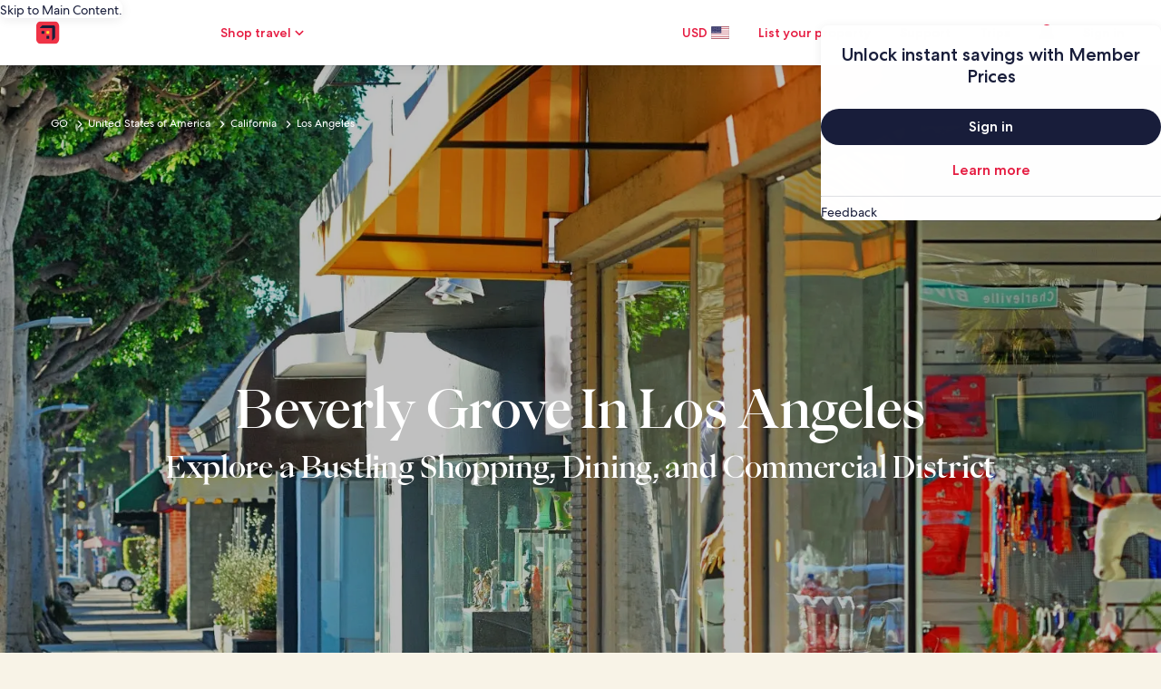

--- FILE ---
content_type: application/javascript
request_url: https://c.travel-assets.com/meso-cp-microsites-5/global-components.5d2d569ac301ea0dec92.js
body_size: 19402
content:
/*@license For license information please refer to global-components.licenses.txt*/
(self.__LOADABLE_LOADED_CHUNKS__=self.__LOADABLE_LOADED_CHUNKS__||[]).push([[3615],{52381:function(e,t,n){n.d(t,{wi:function(){return Tr},Y9:function(){return dr}});var r=n(96540),a=n.t(r,2),o=n(52274),l=n(49317),i=n(31370),c=n(68174),u=n(18093),s=n(85625),p=n(88082),m=n(40049),d=n(62789),f=n(7893),g=n(27813),h=n(48564),y=n(51063),E=n(33979),v=function(){return v=Object.assign||function(e){for(var t,n=1,r=arguments.length;n<r;n++)for(var a in t=arguments[n])Object.prototype.hasOwnProperty.call(t,a)&&(e[a]=t[a]);return e},v.apply(this,arguments)},b=function(e){var t="function"==typeof Symbol&&Symbol.iterator,n=t&&e[t],r=0;if(n)return n.call(e);if(e&&"number"==typeof e.length)return{next:function(){return e&&r>=e.length&&(e=void 0),{value:e&&e[r++],done:!e}}};throw new TypeError(t?"Object is not iterable.":"Symbol.iterator is not defined.")},_=function(e,t){var n="function"==typeof Symbol&&e[Symbol.iterator];if(!n)return e;var r,a,o=n.call(e),l=[];try{for(;(void 0===t||t-- >0)&&!(r=o.next()).done;)l.push(r.value)}catch(i){a={error:i}}finally{try{r&&!r.done&&(n=o.return)&&n.call(o)}finally{if(a)throw a.error}}return l};function w(e,t,n){var r,a,o="header"===t?e.header.sections:e.footer.sections;if(o&&o.length>0)try{for(var l=b(o),i=l.next();!i.done;i=l.next()){var c=i.value;if(n===c.templateRegionId)return c}}catch(u){r={error:u}}finally{try{i&&!i.done&&(a=l.return)&&a.call(l)}finally{if(r)throw r.error}}}function x(e){return e&&((0,g.Fq)(e.applicableRules)||Array.isArray(e.applicableRules))?e.applicableRules.slice().reduce(function(e,t){var n;try{var r=_(t.split("="),2),a=r[0],o=r[1];return v(v({},e),((n={})[a]=o,n))}catch(l){return e}},{}):{}}var k={ViewSmall:c.pf.SMALL,ViewMedium:c.pf.MEDIUM,ViewLarge:c.pf.LARGE,ViewExtraLarge:c.pf.EXTRA_LARGE},O=function(e,t,n){switch(t){case"hide":case"hideIcon":case"hideText":var r=x(e)[t];return void 0!==r&&k[r]<=n;case"show":case"showIcon":case"showText":var a=x(e)[t]||"ViewSmall";return k[a]<=n;default:return!1}},N=function(e,t){return e.filter(function(e){return O(e,"show",t)&&!O(e,"hide",t)})};function C(e){return{headerImg:w(e,"header","headerImg"),navLinks:w(e,"header","navLinks"),secondaryNavLinks:w(e,"header","secondaryNavLinks"),skipNavText:w(e,"header","headerSkipNav"),coBrandImg:w(e,"header","cobrandImg"),loyaltyText:w(e,"header","loyaltyTxt"),loyaltyItems:w(e,"header","loyaltyItems"),bsa:w(e,"header","bsa"),cobrandPosition:w(e,"header","cobrandPosition")}}var T=function(e){return r.createElement("a",v({},e))},L=(0,h.ClickTracker)(T);function I(e){var t,n,a,o,l=e.analytics?L:T,i={href:e.href};return void 0!==e.openInNewTab&&(i.target=e.openInNewTab?"_blank":"_self"),void 0!==(null===(t=e.attributes)||void 0===t?void 0:t.role)&&(i.role=null===(n=e.attributes)||void 0===n?void 0:n.role),void 0!==(null===(a=e.attributes)||void 0===a?void 0:a.tabindex)&&(i.tabIndex=null===(o=e.attributes)||void 0===o?void 0:o.tabindex),void 0!==e.rel&&(i.rel=e.rel),e.analytics&&(i.events="click",i.rfrr=e.analytics.id,i.linkName=e.id,i.trackImmediate=!0),"uitk-list-item"===e.className?r.createElement(y.i,{key:e.id,className:e.className,"data-stid":e.dataStid},r.createElement(l,v({},i),e.icon&&r.createElement(m.N,{padding:{inlineend:"three"}},r.createElement(E.LD,{name:e.icon})),e.label,e.openInNewTab&&r.createElement("span",{className:"screen-reader-select-hidden is-visually-hidden"},"Opens in a new window"))):r.createElement("hr",{key:e.id})}var S,P=n(63215),A=n(24792),D=n(36985),j=n(31910),M=n(36479),R=n(87149),H=(S=function(e,t){return S=Object.setPrototypeOf||{__proto__:[]}instanceof Array&&function(e,t){e.__proto__=t}||function(e,t){for(var n in t)Object.prototype.hasOwnProperty.call(t,n)&&(e[n]=t[n])},S(e,t)},function(e,t){if("function"!=typeof t&&null!==t)throw new TypeError("Class extends value "+String(t)+" is not a constructor or null");function n(){this.constructor=e}S(e,t),e.prototype=null===t?Object.create(t):(n.prototype=t.prototype,new n)}),U=function(){return U=Object.assign||function(e){for(var t,n=1,r=arguments.length;n<r;n++)for(var a in t=arguments[n])Object.prototype.hasOwnProperty.call(t,a)&&(e[a]=t[a]);return e},U.apply(this,arguments)},z=function(e){function t(t){var n=e.call(this,t)||this;return n.state={isOpen:!1},n}return H(t,e),t.prototype.render=function(){var e=this,t=this.props,n=t.analytics,a=t.menuId,o=t.menuLinkText,l=t.shopMenuLabel,i=t.iconSize,c=t.id,u=t.position,s=(t.classes,t.menuItems),p=t.showAsExpandable,d=a.replace("Travel","").toLowerCase(),f=n.setupTracker("Header.".concat(a),"Expand ".concat(d," dropdown")),g=o?r.createElement(R.D,{size:300},o):null,h=r.createElement(A.N,null,"ShopTravel"===a?g?r.createElement(j.q,{size:M.V.MEDIUM,className:"global-navigation-nav-button",analytics:f,"aria-label":l},r.createElement(E.LD,{name:"search",id:"shop-menu-icon",title:l,size:i}),g):r.createElement(j.q,{size:M.V.LARGE,className:"global-navigation-nav-button",analytics:f,"aria-label":l},r.createElement(E.LD,{name:"search",id:"shop-menu-icon",title:l,size:i})):r.createElement(j.q,{className:"global-navigation-nav-button",analytics:f,"aria-label":l},g,r.createElement(m.N,{padding:{blockend:"half",inlinestart:"half"}},r.createElement(E.LD,{name:"expand_more",size:i})))),y=r.createElement(A.N,null,r.createElement(j.q,{className:"global-navigation-nav-button",analytics:f,"aria-label":l},g,r.createElement(m.N,{padding:{inlinestart:"half",blockend:"half"}},r.createElement(E.LD,{name:"expand_more",size:i})))),v=this.state.isOpen,b={id:c,position:u,shopMenuLabel:l,menuItems:s,isOpen:v,onTriggerClick:function(){return e.setState({isOpen:!v})}};return r.createElement(G,U({},b,{menuTrigger:p?y:h}))},t}(r.Component),G=function(e){var t=e.id,n=e.position,a=e.shopMenuLabel,o=e.menuItems,l=e.isOpen,i=e.onTriggerClick,c=e.menuTrigger;return(null==o?void 0:o.length)>0?r.createElement(D.p,{id:t,isOpen:l,onTriggerClick:i},c,r.createElement(P.K,{position:n,width:375,intersectionObserverRoot:"body",autoPosition:!0},a&&r.createElement(m.N,{padding:{blockend:"three",inline:"six"}},r.createElement(R.D,{size:500,weight:"bold",theme:"default"},a)),r.createElement("div",{className:"uitk-list"},(o||[]).map(I)))):null};function W(e,t){return e&&e.data&&e.data.map(function(e){return{id:e.id,analytics:(n=e.trackingEvent,{callback:function(e,n){t&&t.clickTracker(e,n,{},function(){return null},!0)()},description:n,id:"Header.".concat(n)}),className:"uitk-list-item",label:e.text,href:e.url,typeAnchor:!0,attributes:{role:"menuitem",tabindex:0},icon:e.iconName};var n})}var F=function(){var e=function(t,n){return e=Object.setPrototypeOf||{__proto__:[]}instanceof Array&&function(e,t){e.__proto__=t}||function(e,t){for(var n in t)Object.prototype.hasOwnProperty.call(t,n)&&(e[n]=t[n])},e(t,n)};return function(t,n){if("function"!=typeof n&&null!==n)throw new TypeError("Class extends value "+String(n)+" is not a constructor or null");function r(){this.constructor=t}e(t,n),t.prototype=null===n?Object.create(n):(r.prototype=n.prototype,new r)}}(),X=function(e){function t(){return null!==e&&e.apply(this,arguments)||this}return F(t,e),t.prototype.render=function(){var e=this.props,t=e.analytics,n=e.globalComponentsContext,a=0===e.numberOfLinks?"ShopTravel":"AllTravel",o=w(n,"header","navLinks"),l=o&&o.sectionData.find(function(e){return e.id===a}),i=l&&l.text;if(!i)return null;var c=W(l,t);return r.createElement(B,{id:a,analytics:t,menuLinkText:i,menuItems:c,showAsExpandable:!0})},t}(r.PureComponent),B=function(e){var t=e.id,n=e.analytics,a=e.menuLinkText,o=e.menuItems,l=e.showAsExpandable;return r.createElement(z,{id:"gc-custom-header-tool-bar-shop-menu",analytics:n,menuLinkText:a,menuItems:o,menuId:t,position:P.C.LEFT,iconSize:E.So.MEDIUM,showAsExpandable:l})},Q=n(98669),K=n(63244),V=function(){return V=Object.assign||function(e){for(var t,n=1,r=arguments.length;n<r;n++)for(var a in t=arguments[n])Object.prototype.hasOwnProperty.call(t,a)&&(e[a]=t[a]);return e},V.apply(this,arguments)},q=(0,h.ClickTracker)(function(e){return r.createElement("a",V({},e))}),Y=function(e){var t=e.item,n=t.uiAction,a="Locale",o="LOCALE_LINK"===(null==n?void 0:n.uiActionType)?{onClick:function(){var e=K.parse(window.location.search);window.location.search=K.stringify(V(V({},e),{locale:n.locale}))},rfrr:n.referrerId,linkName:a}:{href:t.url,rfrr:t.trackingEvent,target:t.newWindow?"_blank":"_self",trackImmediate:!0,linkName:a};return r.createElement(y.i,{className:"uitk-list-item"},r.createElement(q,V({"aria-label":t.text},o),t.iconName&&r.createElement(m.N,{padding:{inlineend:"three"}},r.createElement(E.LD,{id:"menu-link-".concat(t.iconName),name:t.iconName})),t.text,t.newWindow&&r.createElement("span",{className:"screen-reader-select-hidden is-visually-hidden"},t.newWindowAccessibilityText)))},$=function(){return $=Object.assign||function(e){for(var t,n=1,r=arguments.length;n<r;n++)for(var a in t=arguments[n])Object.prototype.hasOwnProperty.call(t,a)&&(e[a]=t[a]);return e},$.apply(this,arguments)},J=function(e,t){var n="function"==typeof Symbol&&e[Symbol.iterator];if(!n)return e;var r,a,o=n.call(e),l=[];try{for(;(void 0===t||t-- >0)&&!(r=o.next()).done;)l.push(r.value)}catch(i){a={error:i}}finally{try{r&&!r.done&&(n=o.return)&&n.call(o)}finally{if(a)throw a.error}}return l},Z=function(e){var t,n,a=e.menu,o=e.analytics,l=e.position,i=e.width,u=J(r.useState(!1),2),s=u[0],p=u[1];r.useEffect(function(){s&&(0,Q.I7)()});var m={id:a.id,trigger:{showText:!0,showIcon:!0,text:a.text,icon:a.iconName,iconPosition:a.iconPosition,analytics:null==o?void 0:o.setupTracker(a.trackingEvent,"Expand ".concat(null===(t=a.id)||void 0===t?void 0:t.toLowerCase()," dropdown"))},width:i,position:l,items:null!==(n=a.data)&&void 0!==n?n:[],isOpen:s,onTriggerClick:function(){p(!s)}};return r.createElement(c.LM,null,r.createElement(c.NP,null,r.createElement(ee,$({},m,{trigger:$($({},m.trigger),{showText:O(a,"showText",c.pf.SMALL)&&!O(a,"hideText",c.pf.SMALL),showIcon:O(a,"showIcon",c.pf.SMALL)&&!O(a,"hideIcon",c.pf.SMALL)})}))),r.createElement(c.rw,null,r.createElement(ee,$({},m,{trigger:$($({},m.trigger),{showText:O(a,"showText",c.pf.MEDIUM)&&!O(a,"hideText",c.pf.MEDIUM),showIcon:O(a,"showIcon",c.pf.MEDIUM)&&!O(a,"hideIcon",c.pf.MEDIUM)})}))),r.createElement(c.zQ,null,r.createElement(ee,$({},m,{trigger:$($({},m.trigger),{showText:O(a,"showText",c.pf.LARGE)&&!O(a,"hideText",c.pf.LARGE),showIcon:O(a,"showIcon",c.pf.LARGE)&&!O(a,"hideIcon",c.pf.LARGE)})}))),r.createElement(c.TD,null,r.createElement(ee,$({},m,{trigger:$($({},m.trigger),{showText:O(a,"showText",c.pf.EXTRA_LARGE)&&!O(a,"hideText",c.pf.EXTRA_LARGE),showIcon:O(a,"showIcon",c.pf.EXTRA_LARGE)&&!O(a,"hideIcon",c.pf.EXTRA_LARGE)})}))))},ee=function(e){var t=e.id,n=e.trigger,a=e.position,o=e.width,l=e.items,i=e.isOpen,c=e.onTriggerClick,u=n.showText?n.text:null,s=n.showIcon?n.icon:null,p=n.iconPosition?n.iconPosition:"LEFT",m=u?M.V.MEDIUM:M.V.LARGE;return r.createElement(D.p,{id:t,isOpen:i,onTriggerClick:c},r.createElement(A.N,null,r.createElement(j.q,{size:m,className:"global-navigation-nav-button",analytics:n.analytics},"RIGHT"===p?r.createElement(r.Fragment,null,u&&r.createElement(R.D,{size:300},u),s&&r.createElement(E.LD,{name:s})):r.createElement(r.Fragment,null,s&&r.createElement(E.LD,{name:s}),u&&r.createElement(R.D,{size:300},u)))),r.createElement(P.K,{position:a,width:o,autoPosition:!0},r.createElement("div",{className:"uitk-list"},i?l.map(function(e){switch(e.type){case"locale-link":case"link":return r.createElement(Y,{key:e.id,item:e});default:return null}}):[])))},te=function(){var e=function(t,n){return e=Object.setPrototypeOf||{__proto__:[]}instanceof Array&&function(e,t){e.__proto__=t}||function(e,t){for(var n in t)Object.prototype.hasOwnProperty.call(t,n)&&(e[n]=t[n])},e(t,n)};return function(t,n){if("function"!=typeof n&&null!==n)throw new TypeError("Class extends value "+String(n)+" is not a constructor or null");function r(){this.constructor=t}e(t,n),t.prototype=null===n?Object.create(n):(r.prototype=n.prototype,new r)}}(),ne=function(e,t,n,r){var a,o=arguments.length,l=o<3?t:null===r?r=Object.getOwnPropertyDescriptor(t,n):r;if("object"==typeof Reflect&&"function"==typeof Reflect.decorate)l=Reflect.decorate(e,t,n,r);else for(var i=e.length-1;i>=0;i--)(a=e[i])&&(l=(o<3?a(l):o>3?a(t,n,l):a(t,n))||l);return o>3&&l&&Object.defineProperty(t,n,l),l},re=(0,h.ClickTracker)(M.u),ae=function(e){function t(){return null!==e&&e.apply(this,arguments)||this}return te(t,e),t.prototype.render=function(){var e=this.props,t=e.globalComponentsContext,n=e.numberOfLinks,a=e.page,o=e.analytics,l=t&&t.header&&t.header.l10n||{},i=w(t,"header","navLinks"),c=i&&i.sectionData?i.sectionData.filter(function(e){return"link"===e.type||"menu-v2"===e.type}).slice(0,n):[];return c&&0!==c.length?c&&c.map(function(e){if(!e||!e.text)return null;if("menu-v2"===e.type)return r.createElement(Z,{key:e.id,menu:e,width:375,position:P.C.LEFT,analytics:o});var t=e.id===a.navigationId,n=["global-navigation-nav-button"];t&&n.push("global-navigation-nav-button-active");var i=e.url;return r.createElement(m.N,{padding:{block:"two"},key:"div-".concat(e.id)},r.createElement(re,{events:"click",href:i,className:n.join(" "),rfrr:e.trackingEvent,target:e.newWindow?"_blank":"_self",linkName:e.id,trackImmediate:!0},e.text&&r.createElement(R.D,{size:300},e.text,t&&r.createElement("span",{className:"is-visually-hidden"},l.navigationSelectedA11yLabel))))}):null},t=ne([(0,i.WQ)("page"),i.PA],t)}(r.Component),oe=function(){var e=function(t,n){return e=Object.setPrototypeOf||{__proto__:[]}instanceof Array&&function(e,t){e.__proto__=t}||function(e,t){for(var n in t)Object.prototype.hasOwnProperty.call(t,n)&&(e[n]=t[n])},e(t,n)};return function(t,n){if("function"!=typeof n&&null!==n)throw new TypeError("Class extends value "+String(n)+" is not a constructor or null");function r(){this.constructor=t}e(t,n),t.prototype=null===n?Object.create(n):(r.prototype=n.prototype,new r)}}(),le=function(e,t){var n="function"==typeof Symbol&&e[Symbol.iterator];if(!n)return e;var r,a,o=n.call(e),l=[];try{for(;(void 0===t||t-- >0)&&!(r=o.next()).done;)l.push(r.value)}catch(i){a={error:i}}finally{try{r&&!r.done&&(n=o.return)&&n.call(o)}finally{if(a)throw a.error}}return l},ie=function(e){function t(){return null!==e&&e.apply(this,arguments)||this}return oe(t,e),t.prototype.render=function(){var e=this.props,t=e.analytics,n=e.globalComponentsContext,a=n&&w(n,"header","navLinks"),o=a&&a.sectionData.filter(function(e){return"menu"===e.type&&"ShopTravel"!==e.id&&"AllTravel"!==e.id});if(!o)return null;var l=function(e){return{callback:function(e,n){void 0!==t&&t.clickTracker(e,n,{},function(){return null},!0)()},description:e,id:"Header.".concat(e)}};return r.createElement(r.Fragment,null,o.map(function(e){return r.createElement(ce,{menu:e,key:e.id,analytics:t,setupTracker:l})}))},t}(r.PureComponent),ce=function(e){var t=e.menu,n=e.analytics,a=e.setupTracker,o=le(r.useState(!1),2),l=o[0],i=o[1],c=t&&t.data&&t.data.map(function(e){return{analytics:a(e.trackingEvent),className:"uitk-list-item",label:e.text,href:e.url,typeAnchor:!0,attributes:{role:"menuitem",tabindex:0},icon:e.iconName,openInNewTab:e.newWindow,dataStid:e.dataStid}}),u=n.setupTracker("Header.".concat(t.id),"Expand ".concat(t.id.toLowerCase()," dropdown")),s=(null==t?void 0:t.iconName)&&r.createElement(m.N,{padding:{inlinestart:"half",blockend:"half"}},r.createElement(E.LD,{name:t.iconName})),p=(null==t?void 0:t.text)&&r.createElement(R.D,{size:300,"data-stid":t.dataStid},t.text);return r.createElement(D.p,{id:"gc-custom-header-tool-bar-".concat(t.id,"-menu"),isOpen:l,onTriggerClick:function(){return i(!l)}},r.createElement(A.N,null,p?r.createElement(j.q,{analytics:u},"RIGHT"===t.iconPosition?r.createElement(r.Fragment,null,p,s):r.createElement(r.Fragment,null,s,p)):r.createElement(j.q,{analytics:u,size:M.V.LARGE},s)),r.createElement(P.K,{position:P.C.LEFT},r.createElement("div",{className:"uitk-list"},(c||[]).map(I))))};ce.displayName="AdditionalMenu";var ue,se=function(e){var t=e.analytics,n=e.globalComponentsContext,a=e.page,o=e.showHeaderNavMenuLinks,l=e.minimal,i=e.simplified,u=e.shopTravelForced;return r.createElement(c.LM,null,r.createElement(c.rw,null,r.createElement(pe,{numberOfLinks:0,analytics:t,globalComponentsContext:n,page:a,showHeaderNavMenuLinks:o,minimal:l,simplified:i,shopTravelForced:u})),r.createElement(c.zQ,null,r.createElement(pe,{numberOfLinks:3,analytics:t,globalComponentsContext:n,page:a,showHeaderNavMenuLinks:o,minimal:l,simplified:i,shopTravelForced:u})),r.createElement(c.TD,null,r.createElement(pe,{numberOfLinks:5,analytics:t,globalComponentsContext:n,page:a,showHeaderNavMenuLinks:o,minimal:l,simplified:i,shopTravelForced:u})))},pe=function(e){var t=e.numberOfLinks,n=void 0===t?0:t,a=e.analytics,o=e.globalComponentsContext,l=(e.page,e.showHeaderNavMenuLinks),i=e.minimal,c=e.simplified,u=e.shopTravelForced,s=w(o,"header","navLinks");if(!s||!s.sectionData||!s.sectionData.length||i)return null;var p=s.sectionData.filter(function(e){return"link"===e.type}).length<3?0:n,m=r.createElement(X,{analytics:a,globalComponentsContext:o,numberOfLinks:0}),d=r.createElement(r.Fragment,null,r.createElement(ae,{analytics:a,numberOfLinks:p,globalComponentsContext:o}),l&&r.createElement(X,{analytics:a,globalComponentsContext:o,numberOfLinks:u?0:p}));return r.createElement("nav",{id:"header-toolbar-nav",className:"global-nav-header-links__nav","aria-label":"primary"},c?m:d,r.createElement(ie,{analytics:a,globalComponentsContext:o}))},me=function(){for(var e=[],t=0;t<arguments.length;t++)e[t]=arguments[t];return e.filter(function(e){return e}).join(" ")},de=function(e){var t=me("header-region",e.className);return r.createElement("div",{className:t},e.children)},fe=function(){return fe=Object.assign||function(e){for(var t,n=1,r=arguments.length;n<r;n++)for(var a in t=arguments[n])Object.prototype.hasOwnProperty.call(t,a)&&(e[a]=t[a]);return e},fe.apply(this,arguments)};!function(e){e.XSMALL="extra-small-logo",e.SMALL="small-logo",e.LARGE="large-logo"}(ue||(ue={}));var ge=function(e){var t=e.logoUrl,n=e.logoAltText,a=e.logoHref,o=e.logoSize,l=e.classes;return t&&n?r.createElement(m.N,{padding:{inlineend:"six",block:"two"}},r.createElement("a",{href:a||"/",className:me("header-logo",l)},r.createElement("img",fe({src:t,alt:n},o?{className:o}:{})))):null},he=function(){var e=function(t,n){return e=Object.setPrototypeOf||{__proto__:[]}instanceof Array&&function(e,t){e.__proto__=t}||function(e,t){for(var n in t)Object.prototype.hasOwnProperty.call(t,n)&&(e[n]=t[n])},e(t,n)};return function(t,n){if("function"!=typeof n&&null!==n)throw new TypeError("Class extends value "+String(n)+" is not a constructor or null");function r(){this.constructor=t}e(t,n),t.prototype=null===n?Object.create(n):(r.prototype=n.prototype,new r)}}(),ye=function(e){function t(){return null!==e&&e.apply(this,arguments)||this}return he(t,e),t.prototype.render=function(){var e=this.props,t=e.headerImg,n=e.isPoweredBy;return!t||!t.sectionData||t.sectionData.length<1?null:t.sectionData.filter(function(e){return e&&("link"===e.type||"img"===e.type)}).map(function(e){var t=e.imgSrc,a=e.text,o=e.url,l=e.id,i=n?ue.XSMALL:ue.LARGE;return r.createElement(c.LM,{key:l},r.createElement(c.NP,null,r.createElement(ge,{logoUrl:t,logoAltText:a,logoHref:o,logoSize:n?ue.XSMALL:ue.SMALL})),r.createElement(c.rw,null,r.createElement(ge,{logoUrl:t,logoAltText:a,logoHref:o,logoSize:i})),r.createElement(c.zQ,null,r.createElement(ge,{logoUrl:t,logoAltText:a,logoHref:o,logoSize:i})))})},t}(r.Component),Ee=function(e){var t=e.analytics,n=e.globalComponentsContext,a=e.page,o=e.minimal,l=e.simplified,i=w(n,"header","headerImg");return r.createElement(d.X,{alignItems:"center"},r.createElement(f.C,null,r.createElement(ye,{headerImg:i})),r.createElement(f.C,null,r.createElement(se,{analytics:t,globalComponentsContext:n,page:a,showHeaderNavMenuLinks:!0,minimal:o,simplified:l})))},ve=n(98025),be=n(22033),_e=n(55461),we=n(79606),xe=n(34141),ke=n(50811),Oe=n(60733),Ne=n(4180),Ce=n(50738),Te=n(54270),Le=function(){return Le=Object.assign||function(e){for(var t,n=1,r=arguments.length;n<r;n++)for(var a in t=arguments[n])Object.prototype.hasOwnProperty.call(t,a)&&(e[a]=t[a]);return e},Le.apply(this,arguments)};function Ie(e){return r.createElement(Ce.M,{tag:"h2",size:5},e)}function Se(e){return r.createElement(R.D,{size:300},r.createElement("div",{className:"custom-menu-text-link"},e))}function Pe(e){return r.createElement(R.D,{theme:"default",size:300},e)}function Ae(e){return r.createElement(Te.s,null,e)}var De=function(e){var t=e.paddingProps,n=e.children;return r.createElement(m.N,{padding:t},r.createElement("div",null,n))},je=function(e){var t=e.text,n=e.type,a=(e.iconName,e.padding);if(!t)return null;var o=a||{},l=o.top,i=void 0!==l&&l,c=o.bottom,u=void 0!==c&&c,s=o.left,p=void 0!==s&&s,m=o.right,d=void 0!==m&&m,f=Le(Le(Le(Le({},i?{blockstart:"one"}:{}),u?{blockend:"one"}:{}),p?{inlinestart:"one"}:{}),d?{inlineend:"one"}:{}),g={HEADING:Ie(t),LINK:Se(t),SUBHEADING:Ae(t),TEXT:Pe(t)};return r.createElement(De,{paddingProps:f},g[n||"TEXT"])};je.displayName="GcHeaderCustomMenuLabel";var Me=n(60273),Re=function(e){var t=e.userFirstName,n=e.memberStatus;return r.createElement("div",{className:"header-signed-in-heading"},r.createElement("div",{className:"heading-container"},r.createElement(je,{text:t,type:Me.I0.HEADING}),r.createElement(je,{text:n,type:Me.I0.SUBHEADING,padding:{top:!0}})))},He=n(15685),Ue=function(){return Ue=Object.assign||function(e){for(var t,n=1,r=arguments.length;n<r;n++)for(var a in t=arguments[n])Object.prototype.hasOwnProperty.call(t,a)&&(e[a]=t[a]);return e},Ue.apply(this,arguments)},ze=function(e){return function(t){var n=(0,He.useLocation)();return r.createElement(e,Ue({},t,{location:n}))}},Ge=function(){var e=function(t,n){return e=Object.setPrototypeOf||{__proto__:[]}instanceof Array&&function(e,t){e.__proto__=t}||function(e,t){for(var n in t)Object.prototype.hasOwnProperty.call(t,n)&&(e[n]=t[n])},e(t,n)};return function(t,n){if("function"!=typeof n&&null!==n)throw new TypeError("Class extends value "+String(n)+" is not a constructor or null");function r(){this.constructor=t}e(t,n),t.prototype=null===n?Object.create(n):(r.prototype=n.prototype,new r)}}(),We=ze(function(e){function t(t){return e.call(this,t)||this}return Ge(t,e),t.prototype._url=function(e){var t=this.props.location,n=Object.assign(K.parse(t.search),{langid:e});return"".concat(t.pathname,"?").concat(K.stringify(n))},t.prototype.render=function(){var e=this,t=this.props,n=t.locales,a=void 0===n?[]:n,o=t.separator,l=void 0===o||o,i=a.filter(function(e){return e}).map(function(t){var n=t.locale,r=t.displayLanguage,a=t.langId;return n&&I({id:n,className:"uitk-list-item",label:r?r.charAt(0).toLocaleUpperCase(null==n?void 0:n.replace("_","-"))+r.slice(1):"",href:e._url(a),rel:"nofollow",attributes:{role:"menuitem",tabindex:0}})});return r.createElement(r.Fragment,null,a.length>0&&l&&r.createElement("hr",null),r.createElement("div",null,i))},t}(r.Component)),Fe=n(75826),Xe=n(8961),Be=n(3807),Qe=n(48622),Ke=function(e,t,n,r,a){var o;if(void 0===a&&(a=!1),a)return e;var l="",i=null===(o=null==n?void 0:n.site)||void 0===o?void 0:o.brand;if(null!==window.location){var c=window.location&&window.location.pathname,u=window.location?window.location.search:"",s=window.location?window.location.hash:"",p=c.concat(u,s);if("vrbo"!==i)l="".concat(t).concat(encodeURIComponent(p));else{var m=function(e){var t="";return t=e.includes("Hotel-Information")?"pdp":e.includes("Hotel-Search")?"serp":"homepage","&referrer_page_location=".concat(t)}(c);l=r?"".concat(encodeURIComponent(p)):"".concat(m).concat(t).concat(encodeURIComponent(p))}}return e+(-1!==(null==e?void 0:e.indexOf("?"))?"":"?")+l},Ve=function(e){var t=e.headerMenuIllustrationUrl,n=e.headingText,a=e.subHeadingText,o=e.buttons,l=e.gssSigninRedirectParam,i=e.context;return r.createElement("div",{className:"header-guest-heading"},r.createElement("div",{className:"heading-container"},t&&r.createElement(m.N,{padding:{blockend:"three"}},r.createElement(d.X,{justifyContent:"center"},r.createElement(f.C,{maxWidth:"30x"},r.createElement(Qe.r,{alt:n,url:t})))),r.createElement(Ce.M,{tag:"h2",size:5},n),a&&r.createElement(Te.s,null,a),r.createElement(qe,{gssSigninRedirectParam:l,buttons:o,context:i})))},qe=function(e){var t=e.buttons,n=e.gssSigninRedirectParam,a=e.context;return r.createElement("div",{className:"actions"},t&&t.map(function(e){var t=(0,h.ClickTracker)(e.type);return r.createElement(t,{key:e.linkName,isFullWidth:!0,href:Ke(e.url,n,a,!1,e.skipRedirectGss),events:"click",rfrr:e.trackingEvent,linkName:e.id,trackImmediate:!0,"data-stid":e.stid},e.text)}))},Ye=function(e){var t=e.globalComponentsContext,n=e.buttons,a=e.buttonsKeysPosition,o=e.gssSigninRedirectParam,l=e.context,i=t.header.oneKey.oneKeyAccountMenu,c=i.oneKeyHeading,u=i.oneKeySubHeading,s=i.oneKeyLearnMoreLink,p=i.oneKeySignInReferrerId,f=i.oneKeyAccountMenuLogoImgSrcsAsObj,g=i.oneKeyAccountMenuImpressionReferrerId,h=i.oneKeyLinkName;return function(){var e=n[a["account-signin"]];if(e.trackingEvent=p,e.linkName=h,(null==s?void 0:s.url)&&(null==s?void 0:s.text)){var t=n[a["account-register"]];t.url=s.url,t.trackingEvent=s.omnitureId,t.trackingEvent=h,t.id=h,t.text=s.text,t.skipRedirectGss=!0}}(),r.createElement(Fe.ee,{trackOnce:!0,referrerId:g,linkName:h},r.createElement("div",{className:"header-guest-heading"},r.createElement("div",{className:"heading-container one-key-account-menu"},c&&r.createElement(m.N,{margin:{blockstart:"two"}},r.createElement(Ce.M,{tag:"h4",size:4,align:"center"},c)),u&&r.createElement(m.N,{margin:{blockstart:"four"}},r.createElement(R.D,{align:"center",weight:"medium",size:500,className:"one-key-sub-heading-text"},u)),r.createElement(m.N,{margin:{blockstart:"six"}},r.createElement(d.X,{space:"three",justifyContent:"center"},f&&f.map(function(e){var t=e.imgSrc,n=e.altText;return r.createElement(Xe.D,{key:n,url:t,description:n,size:Be.K.EXTRA_SMALL})}))),r.createElement(qe,{gssSigninRedirectParam:o,buttons:n,context:l}))))};Ye.displayName="HeaderAccountMenuOneKey";var $e=function(e){var t=e.pickerTriggerPlacementType;return r.createElement(sr.Consumer,null,function(e){return r.createElement(ve.LC,{lineOfBusiness:e,pickerTriggerPlacementType:t})})},Je=function(){return Je=Object.assign||function(e){for(var t,n=1,r=arguments.length;n<r;n++)for(var a in t=arguments[n])Object.prototype.hasOwnProperty.call(t,a)&&(e[a]=t[a]);return e},Je.apply(this,arguments)},Ze={COLUMN:{justifyContent:"start",direction:"column"},ROW:{direction:"row",wrap:"wrap"}},et={ROW:{grow:2}},tt=function(e){var t=e.menuItemSection,n=t||{},a=n.subSections,o=void 0===a?[]:a,l=n.style,i=void 0===l?Me.Hb.ROW:l;return!t||o.length<1?null:r.createElement(f.C,{minWidth:"full_width"},r.createElement(d.X,Je({},Ze[i]),o.map(function(e,t){var n=e&&e.labels||[],a=e&&e.style||Me.Hb.ROW,o=i&&et[i];return!e||n.length<1?null:r.createElement(f.C,Je({},o,{key:"section-".concat(t)}),r.createElement(d.X,Je({},Ze[a],{key:t}),n.map(function(e,t){var n=e||{},a=n.text,o=void 0===a?null:a,l=n.type,i=void 0===l?null:l,c=n.iconName,u=void 0===c?null:c,s=n.padding,p=void 0===s?null:s;return o&&r.createElement(f.C,{key:"subSection-".concat(t)},r.createElement(je,{key:t,text:o,type:i,iconName:u,padding:p}))})))})))};tt.displayName="GcHeaderCustomItemSection";var nt,rt=function(){return rt=Object.assign||function(e){for(var t,n=1,r=arguments.length;n<r;n++)for(var a in t=arguments[n])Object.prototype.hasOwnProperty.call(t,a)&&(e[a]=t[a]);return e},rt.apply(this,arguments)},at=function(e){var t=e.className,n=e.id,a=e.role,o=e.tabIndex,l=e.analytics,i=e.Link,c=e.to,u=e.typeAnchor,s=e.openInNewTab,p=e.href,m=e.icon,d=e.label,f=e.menuItemSection,g=e.dataStid,h={className:t,id:n,role:a,tabIndex:o,to:c};return i&&c?r.cloneElement(i,h):r.createElement(ot,{isTypeAnchor:u,openInNewTab:s,link:p,icon:m,label:d,menuItemSection:f,tagProps:h,className:t,id:n,dataStid:g,analytics:l})},ot=function(e){var t=e.isTypeAnchor,n=e.openInNewTab,a=e.newWindowText,o=e.link,l=e.icon,i=e.label,c=e.menuItemSection,u=e.tagProps,s=e.className,p=e.id,m=e.dataStid,d=e.analytics,f=t?"a":"span",g=c&&c.subSections&&c.subSections.length>0,v=(0,h.ClickTracker)(function(e){return r.createElement(f,rt({},e))}),b=r.createElement("span",{className:"screen-reader-select-hidden is-visually-hidden"},a||"Opens in a new window"),_=n?[i,b]:i;return r.createElement(r.Fragment,null,r.createElement(y.i,{className:s},r.createElement(v,rt({events:"click",href:o,rfrr:d&&d.id,target:n?"_blank":"_self",linkName:p,trackImmediate:!0},u,t&&{href:o},{"data-stid":m}),l?r.createElement(E.LD,{name:l}):"",g?r.createElement(tt,{menuItemSection:c}):{linkText:_})))};!function(e){e.BEXHeader="BEXHeader",e.TemplateA="Template-A",e.TemplateB="Template-B",e.TemplateC="Template-C",e.TemplateBlank="Template-Blank"}(nt||(nt={}));var lt=function(){var e=function(t,n){return e=Object.setPrototypeOf||{__proto__:[]}instanceof Array&&function(e,t){e.__proto__=t}||function(e,t){for(var n in t)Object.prototype.hasOwnProperty.call(t,n)&&(e[n]=t[n])},e(t,n)};return function(t,n){if("function"!=typeof n&&null!==n)throw new TypeError("Class extends value "+String(n)+" is not a constructor or null");function r(){this.constructor=t}e(t,n),t.prototype=null===n?Object.create(n):(r.prototype=n.prototype,new r)}}(),it=function(){return it=Object.assign||function(e){for(var t,n=1,r=arguments.length;n<r;n++)for(var a in t=arguments[n])Object.prototype.hasOwnProperty.call(t,a)&&(e[a]=t[a]);return e},it.apply(this,arguments)},ct=function(e,t,n,r){var a,o=arguments.length,l=o<3?t:null===r?r=Object.getOwnPropertyDescriptor(t,n):r;if("object"==typeof Reflect&&"function"==typeof Reflect.decorate)l=Reflect.decorate(e,t,n,r);else for(var i=e.length-1;i>=0;i--)(a=e[i])&&(l=(o<3?a(l):o>3?a(t,n,l):a(t,n))||l);return o>3&&l&&Object.defineProperty(t,n,l),l},ut=function(e){var t=(0,l.m)().context,n=(0,s.useExperiment)("PWA_EPS_UserStateDifferentiation_Header").exposure;return r.createElement(st,it({},e,{context:t,partnerUserStateExpActiveExposure:n}))},st=function(e){function t(t){var n=e.call(this,t)||this;return n.state={isOpen:n.shouldOpen()},n}return lt(t,e),t.prototype.shouldOpen=function(){var e,t;return null===(t=null===(e=this.props.globalComponentsContext)||void 0===e?void 0:e.header)||void 0===t?void 0:t.accountMenuShouldOpen},t.prototype.render=function(){var e,t,n,a,o=this,l=this.props,i=l.context,u=l.analytics,s=l.page,p=l.l10n,m=l.menuTriggerLabelText,d=l.menu,f=l.globalComponentsContext,h=l.partnerUserStateExpActiveExposure,y=i.user,E=!(null===(e=(null==y?void 0:y.authState)===_e.AuthenticationState.ANONYMOUS)||void 0===e||e);1===h.bucket&&function(e){var t;return!((null===(t=null==e?void 0:e.header)||void 0===t?void 0:t.templateId)===nt.BEXHeader.valueOf())}(f)&&(null==y?void 0:y.authState)===_e.AuthenticationState.IDENTIFIED&&(E=!1);var v,b=f&&f.isSua,_=(null===(t=null==f?void 0:f.header)||void 0===t?void 0:t.gssSigninRedirectParam)||"&uurl=e3id%3Dredr%26rurl%3D",w=f.loyalty,x=(null==w?void 0:w.tierString)||"",k=(null==w?void 0:w.accountInfoString)||null,C=u.setupTracker("Header.AccountHeading","Expand account dropdown"),T=d.data,L="",I=null!==(a=null===(n=null==f?void 0:f.header)||void 0===n?void 0:n.guestMenuSubheading)&&void 0!==a?a:"",S=T.filter(function(e){return"menuitem"===e.type||"separator"===e.type}).map(function(e,t){if("menuitem"===e.type){var n=e.url;if("header-partner-services"===e.id){var r=s&&s.pageName?s.pageName:"HomePage";n=e.url.includes("{PAGE_NAME}")?e.url.replace("{PAGE_NAME}",r):e.url.replace("utm_campaign=pwa-header","utm_campaign=".concat(r))}return{analytics:u.setupTracker(e.trackingEvent),className:"uitk-list-item",label:e.text,href:n,openInNewTab:e.newWindow,typeAnchor:!0,attributes:{role:"menuitem",tabindex:0},icon:e.iconName,id:e.id,menuItemSection:e&&e.menuItemSection,applicableRules:e.applicableRules}}return{id:"separator-".concat(t),label:void 0,href:void 0,className:"uitk-list-divider",typeAnchor:!1,attributes:{role:e.type}}}),P=T.some(function(e){return"picker"===e.id}),A=[],D=[],M={},R=function(e,t){switch(e){case"button-primary":default:return we.y;case"button-tertiary":return j.q;case"button":return"account-signin"===t||"account-owner-signin"===t?we.y:j.q}};if(E&&!b){var H=S.findIndex(function(e){return"account-signout"===e.id});if(H>=0){var U=S[H],z=Ke(U.href,_,i,!0);U.href=z,S.splice(H,1),A.push(U)}}else T.forEach(function(e){switch(e.id){case"guest-menu-heading":L=e.text;break;case"header-menu-illustration":v=e.url;break;case"account-signin":M[e.id]=D.length,D.push({url:e.url,text:e.text,id:e.id,trackingEvent:e.trackingEvent,hasAccountAlready:!0,linkName:"Sign In",stid:"link-header-account-signin",type:R(e.type,e.id)});break;case"account-owner-signin":M[e.id]=D.length,D.push({url:e.url,text:e.text,id:e.id,trackingEvent:e.trackingEvent,hasAccountAlready:!0,linkName:"Owner Login",stid:"link-header-account-owner-signin",type:R(e.type,e.id)});break;case"account-register":M[e.id]=D.length,D.push({url:e.url,text:e.text,id:e.id,trackingEvent:e.trackingEvent,hasAccountAlready:!1,linkName:"Create Account",stid:"link-header-account-signup",type:R(e.type,e.id)})}});var G=this.props.globalComponentsContext.localeOptions,W={context:i,globalComponentsContext:f,position:this.props.position,isSignedInUser:E,menuTriggerAnalytics:C,l10n:p,menuTriggerText:null,acctMenuLinks:S,signOutItems:A,localeOptions:G||[],tierString:x,headerMenuIllustrationUrl:v,guestHeadingText:L,guestSubheadingText:I,buttons:D,buttonsKeysPosition:M,isOpen:this.state.isOpen,onTriggerClick:function(){var e,t,n=o.state.isOpen;o.setState({isOpen:!n}),(null===(t=null===(e=o.props.globalComponentsContext)||void 0===e?void 0:e.header)||void 0===t?void 0:t.accountMenuShouldOpen)&&(0,g.h5)(function(){return o.props.globalComponentsContext.header.accountMenuShouldOpen=!1})},showText:!0,showIcon:!0,isPickerEnabled:P};return r.createElement(c.LM,null,r.createElement(c.NP,null,r.createElement(mt,it({},W,{acctMenuLinks:N(S,c.pf.SMALL),showText:O(d,"showText",c.pf.SMALL)&&!O(d,"hideText",c.pf.SMALL),showIcon:O(d,"showIcon",c.pf.SMALL)&&!O(d,"hideIcon",c.pf.SMALL)}))),r.createElement(c.rw,null,r.createElement(mt,it({},W,{acctMenuLinks:N(S,c.pf.MEDIUM),showText:O(d,"showText",c.pf.MEDIUM)&&!O(d,"hideText",c.pf.MEDIUM),showIcon:O(d,"showIcon",c.pf.MEDIUM)&&!O(d,"hideIcon",c.pf.MEDIUM)}))),r.createElement(c.zQ,null,r.createElement(mt,it({},W,{menuTriggerText:E?null==k?f.firstName||p.accountDropDownMenuLinkText:k:m||p.accountAccountTriggerLabelText,acctMenuLinks:N(S,c.pf.LARGE),showText:O(d,"showText",c.pf.LARGE)&&!O(d,"hideText",c.pf.LARGE),showIcon:O(d,"showIcon",c.pf.LARGE)&&!O(d,"hideIcon",c.pf.LARGE)}))),r.createElement(c.TD,null,r.createElement(mt,it({},W,{menuTriggerText:E?null==k?f.firstName||p.accountDropDownMenuLinkText:k:m||p.accountAccountTriggerLabelText,acctMenuLinks:N(S,c.pf.EXTRA_LARGE),showText:O(d,"showText",c.pf.EXTRA_LARGE)&&!O(d,"hideText",c.pf.EXTRA_LARGE),showIcon:O(d,"showIcon",c.pf.EXTRA_LARGE)&&!O(d,"hideIcon",c.pf.EXTRA_LARGE)}))))},t=ct([(0,i.WQ)("globalComponentsContext"),i.PA],t)}(r.Component),pt=function(e){var t,n,a=e.tierStatus,o=e.menuTriggerText;return a.includes("Gold")?(t="Gold",n=Oe._.LOYALTY_MIDDLE_TIER):a.includes("Silver")?(t="Silver",n=Oe._.LOYALTY_LOW_TIER):a.includes("Platinum")&&(t="Platinum",n=Oe._.LOYALTY_HIGH_TIER),r.createElement(r.Fragment,null,r.createElement(s.Experiment,{name:"Orbitz_Loyalty_Badge"},r.createElement(s.ExperimentControl,null,r.createElement(R.D,{size:300},o)),r.createElement(s.ExperimentVariant,{bucket:1},r.createElement(m.N,{margin:{inlineend:"one"}},r.createElement(Ne.l,{className:"loyalty-badge",theme:n,text:t})),r.createElement(R.D,{size:300},o))))},mt=function(e){var t,n,a,o,l,i=e.context,u=e.globalComponentsContext,p=e.position,d=e.isSignedInUser,f=e.menuTriggerAnalytics,g=e.l10n,h=e.menuTriggerText,y=e.acctMenuLinks,v=e.signOutItems,b=e.localeOptions,_=e.tierString,w=e.headerMenuIllustrationUrl,x=e.guestHeadingText,k=e.guestSubheadingText,O=e.buttons,N=e.buttonsKeysPosition,C=e.isOpen,T=e.onTriggerClick,L=e.showText,S=e.showIcon,R=e.isPickerEnabled,H=u&&u.isSua,U=i&&i.site&&i.site.id,z=u&&u.header&&u.header.templateId===nt.BEXHeader.valueOf(),G=4===U,W=(null===(t=null==u?void 0:u.header)||void 0===t?void 0:t.gssSigninRedirectParam)||"&uurl=e3id%3Dredr%26rurl%3D",F=(null===(n=null==u?void 0:u.header)||void 0===n?void 0:n.loyaltyPointsDisplayed)||!1,X=u.loyalty,B=(null==X?void 0:X.accountInfoString)||(null==u?void 0:u.firstName),Q=null!==(o=(null===(a=null==i?void 0:i.user)||void 0===a?void 0:a.authState)===_e.AuthenticationState.AUTHENTICATED)&&void 0!==o&&o,K=O[N["account-signin"]],V="account-signin"===(null==K?void 0:K.id)&&(null==K?void 0:K.url)&&(null==K?void 0:K.text)&&(null==K?void 0:K.type),q=L&&h?d&&_?r.createElement(pt,{tierStatus:_,menuTriggerText:h}):h:null,Y={analytics:f},$={title:g.accountDropDownMenuLinkText,id:"account-menu-icon",name:"account_circle",size:E.So.MEDIUM},J=r.createElement(j.q,it({tabIndex:0},Y),S&&r.createElement(E.LD,it({},$)),q),Z=L&&h?J:r.createElement(m.N,{padding:{inline:"three"}},J);return r.createElement(r.Fragment,null,r.createElement(D.p,{id:"gc-custom-header-nav-bar-acct-menu",isOpen:C,onTriggerClick:T},r.createElement(A.N,null,q?Z:S&&r.createElement(j.q,it({},it(it({},Y),{size:M.V.LARGE})),S&&r.createElement(E.LD,it({},$)))),r.createElement(P.K,{position:p,width:375,intersectionObserverRoot:"body",autoPosition:!0},!Q&&(null===(l=u.header.oneKey)||void 0===l?void 0:l.oneKeyAccountMenu)&&V?r.createElement(Ye,{globalComponentsContext:u,position:p,gssSigninRedirectParam:W,context:i,buttons:O,buttonsKeysPosition:N}):d&&!H?r.createElement(s.Experiment,{name:"GN_Member_Wallet_EGTnl"},r.createElement(s.ExperimentControl,null,r.createElement(Re,{userFirstName:F?B:u.firstName,memberStatus:_})),r.createElement(s.ExperimentVariant,{bucket:1},r.createElement(ke.z,{skipSsr:!0})),r.createElement(s.ExperimentVariant,{bucket:2},r.createElement(xe.m,{skipSsr:!0}),r.createElement("div",null,r.createElement("hr",null)))):r.createElement(Ve,{gssSigninRedirectParam:W,buttons:O,headerMenuIllustrationUrl:w,headingText:x,subHeadingText:k,context:i}),r.createElement("div",{className:"uitk-list"},(y||[]).map(function(e){var t,n;return(null===(t=e.menuItemSection)||void 0===t?void 0:t.subSections)&&(null===(n=e.menuItemSection)||void 0===n?void 0:n.subSections.length)?r.createElement(at,it({},e,{key:e.id})):I(e)}),R?r.createElement(c.LM,null,r.createElement(c.zQ,null),r.createElement(c.NP,null,r.createElement(r.Fragment,null,r.createElement($e,{pickerTriggerPlacementType:ve.wv.MENU_ITEM}),G&&r.createElement(We,{locales:b,separator:!1})))):z&&r.createElement(c.LM,null,r.createElement(c.zQ,null),r.createElement(c.NP,null,r.createElement(We,{locales:b}))),d&&!H&&r.createElement(r.Fragment,null,r.createElement("hr",null),(v||[]).map(I))))))},dt=function(){var e=function(t,n){return e=Object.setPrototypeOf||{__proto__:[]}instanceof Array&&function(e,t){e.__proto__=t}||function(e,t){for(var n in t)Object.prototype.hasOwnProperty.call(t,n)&&(e[n]=t[n])},e(t,n)};return function(t,n){if("function"!=typeof n&&null!==n)throw new TypeError("Class extends value "+String(n)+" is not a constructor or null");function r(){this.constructor=t}e(t,n),t.prototype=null===n?Object.create(n):(r.prototype=n.prototype,new r)}}(),ft=function(e,t){var n="function"==typeof Symbol&&e[Symbol.iterator];if(!n)return e;var r,a,o=n.call(e),l=[];try{for(;(void 0===t||t-- >0)&&!(r=o.next()).done;)l.push(r.value)}catch(i){a={error:i}}finally{try{r&&!r.done&&(n=o.return)&&n.call(o)}finally{if(a)throw a.error}}return l},gt=function(e,t,n){if(n||2===arguments.length)for(var r,a=0,o=t.length;a<o;a++)!r&&a in t||(r||(r=Array.prototype.slice.call(t,0,a)),r[a]=t[a]);return e.concat(r||Array.prototype.slice.call(t))},ht=(0,h.ClickTracker)(M.u),yt=function(e){function t(){return null!==e&&e.apply(this,arguments)||this}return dt(t,e),t.prototype.render=function(){var e=this.props.secondaryElementData,t=this.props,n=t.showText,o=t.showIcon;n=void 0!==n&&n,o=void 0!==o&&o;var l=e.id,i=e.iconName,c=e.text,u=e.trackingEvent,s=e.url,p=e.newWindow,d="".concat(l,"-button"),f="".concat(l,"__icon"),g=p?"".concat(c,". Opens in a new window."):c;if(!(n&&c||o&&i))return null;var h,y=n&&c?M.V.MEDIUM:M.V.LARGE,v=r.createElement.apply(a,gt([ht,{size:y,id:l,rfrr:u,href:s,linkName:l,"aria-label":g,"data-stid":d,trackImmediate:!0,target:p?"_blank":"_self"}],ft((h=[],o&&i&&h.push(r.createElement(E.LD,{name:i,size:E.So.MEDIUM,key:"icon-".concat(l)})),n&&c&&h.push(r.createElement(R.D,{size:300,key:"text-".concat(l)},c)),h)),!1));return n&&c?r.createElement("div",{className:f,key:"div-".concat(l)},v):r.createElement("div",{className:f,key:"div-".concat(l)},r.createElement(m.N,{padding:{inline:"three"}},v))},t}(r.Component),Et=n(96424),vt=n(13324),bt=function(){var e=function(t,n){return e=Object.setPrototypeOf||{__proto__:[]}instanceof Array&&function(e,t){e.__proto__=t}||function(e,t){for(var n in t)Object.prototype.hasOwnProperty.call(t,n)&&(e[n]=t[n])},e(t,n)};return function(t,n){if("function"!=typeof n&&null!==n)throw new TypeError("Class extends value "+String(n)+" is not a constructor or null");function r(){this.constructor=t}e(t,n),t.prototype=null===n?Object.create(n):(r.prototype=n.prototype,new r)}}(),_t=function(e,t,n,r){var a,o=arguments.length,l=o<3?t:null===r?r=Object.getOwnPropertyDescriptor(t,n):r;if("object"==typeof Reflect&&"function"==typeof Reflect.decorate)l=Reflect.decorate(e,t,n,r);else for(var i=e.length-1;i>=0;i--)(a=e[i])&&(l=(o<3?a(l):o>3?a(t,n,l):a(t,n))||l);return o>3&&l&&Object.defineProperty(t,n,l),l},wt=function(e,t,n,r){return new(n||(n=Promise))(function(a,o){function l(e){try{c(r.next(e))}catch(t){o(t)}}function i(e){try{c(r.throw(e))}catch(t){o(t)}}function c(e){var t;e.done?a(e.value):(t=e.value,t instanceof n?t:new n(function(e){e(t)})).then(l,i)}c((r=r.apply(e,t||[])).next())})},xt=function(e,t){var n,r,a,o,l={label:0,sent:function(){if(1&a[0])throw a[1];return a[1]},trys:[],ops:[]};return o={next:i(0),throw:i(1),return:i(2)},"function"==typeof Symbol&&(o[Symbol.iterator]=function(){return this}),o;function i(i){return function(c){return function(i){if(n)throw new TypeError("Generator is already executing.");for(;o&&(o=0,i[0]&&(l=0)),l;)try{if(n=1,r&&(a=2&i[0]?r.return:i[0]?r.throw||((a=r.return)&&a.call(r),0):r.next)&&!(a=a.call(r,i[1])).done)return a;switch(r=0,a&&(i=[2&i[0],a.value]),i[0]){case 0:case 1:a=i;break;case 4:return l.label++,{value:i[1],done:!1};case 5:l.label++,r=i[1],i=[0];continue;case 7:i=l.ops.pop(),l.trys.pop();continue;default:if(!(a=l.trys,(a=a.length>0&&a[a.length-1])||6!==i[0]&&2!==i[0])){l=0;continue}if(3===i[0]&&(!a||i[1]>a[0]&&i[1]<a[3])){l.label=i[1];break}if(6===i[0]&&l.label<a[1]){l.label=a[1],a=i;break}if(a&&l.label<a[2]){l.label=a[2],l.ops.push(i);break}a[2]&&l.ops.pop(),l.trys.pop();continue}i=t.call(e,l)}catch(c){i=[6,c],r=0}finally{n=a=0}if(5&i[0])throw i[1];return{value:i[0]?i[1]:void 0,done:!0}}([i,c])}}},kt=(0,h.ClickTracker)(M.u),Ot=Et,Nt=ze(function(e){function t(t){return e.call(this,t)||this}return bt(t,e),t.prototype.selectLocale=function(e,t){return wt(this,void 0,void 0,function(){var n,r,a,o,l,i;return xt(this,function(c){switch(c.label){case 0:return n=window.location.href.split("/")[2].split(":")[0],null===t&&" "===t?[3,2]:(r="https://".concat(n).concat(t,"?newLocale=").concat(e.locale),[4,Ot(r,{method:"POST"}).catch(function(e){return e})]);case 1:c.sent(),c.label=2;case 2:return a=this.props.location,o={langid:e.langId},l=(0,vt.mergeQueryString)(a.search,o),void 0!==window&&(i=window.location.href&&window.location.href.split("?")[0],window.location.href="".concat(i,"?").concat(l)),[2]}})})},t.prototype.render=function(){var e=this,t=this.props,n=t.globalComponentsContext,a=t.position,o=n.localeOptions,l=n.header;return o&&0!==o.length?o.map(function(t){var n=t.displayLanguage?t.displayLanguage.charAt(0).toUpperCase()+t.displayLanguage.slice(1):"",o=(t.locale||"").substr(0,2).toUpperCase(),i="Picker.PWA.".concat(a,".").concat(o);return r.createElement(kt,{key:t.langId,onClick:function(){return e.selectLocale(t,l.taapSiteTrigger)},trackImmediate:!0,linkName:"Save Language",rfrr:i},r.createElement(R.D,{size:300},n))}):null},t=_t([(0,i.WQ)("globalComponentsContext")],t)}(r.Component)),Ct=function(){var e=function(t,n){return e=Object.setPrototypeOf||{__proto__:[]}instanceof Array&&function(e,t){e.__proto__=t}||function(e,t){for(var n in t)Object.prototype.hasOwnProperty.call(t,n)&&(e[n]=t[n])},e(t,n)};return function(t,n){if("function"!=typeof n&&null!==n)throw new TypeError("Class extends value "+String(n)+" is not a constructor or null");function r(){this.constructor=t}e(t,n),t.prototype=null===n?Object.create(n):(r.prototype=n.prototype,new r)}}(),Tt=function(){return Tt=Object.assign||function(e){for(var t,n=1,r=arguments.length;n<r;n++)for(var a in t=arguments[n])Object.prototype.hasOwnProperty.call(t,a)&&(e[a]=t[a]);return e},Tt.apply(this,arguments)},Lt=function(e){function t(){return null!==e&&e.apply(this,arguments)||this}return Ct(t,e),t.prototype.render=function(){var e=this.props,t=e.analytics,n=e.context,a=e.page,o=e.l10n,l=e.globalComponentsContext,i=e.minimal,u=w(l,"header","secondaryNavLinks");if(!u||!u.sectionData)return null;var s=function(e){var l;switch(e.type){case"link-v2":if("listYourProperty"===e.id){var i=null!==(l=null==a?void 0:a.pageName)&&void 0!==l?l:"HomePage";e.url.includes("{PAGE_NAME}")?e.url=e.url.replace("{PAGE_NAME}",i):e.url=e.url.replace("utm_campaign=pwa-header","utm_campaign=".concat(i))}return r.createElement(yt,{l10n:o,secondaryElementData:e,key:e.id,showText:e.showText,showIcon:e.showIcon});case"menu":return"shopTravel"===e.id?function(e){var n=e.data.map(function(e){return{id:e.id,analytics:t.setupTracker(e.trackingEvent),className:"uitk-list-item",label:e.text,href:e.url,typeAnchor:!0,attributes:{role:"menuitem",tabindex:0},icon:e.iconName}});return n.length>0?r.createElement(c.LM,{key:e.id},r.createElement(c.NP,{key:e.id},r.createElement(z,{id:"gc-custom-header-nav-bar-shop-menu",menuId:"ShopTravel",menuItems:n,analytics:t,position:P.C.RIGHT,shopMenuLabel:e.text,iconSize:E.So.MEDIUM,key:e.id})),r.createElement(c.rw,null)):null}(e):function(e){return r.createElement(ut,{context:n,analytics:t,page:a,l10n:o,position:P.C.RIGHT,menu:e,key:e.id})}(e);case"menu-v2":return function(e){return r.createElement(Z,{key:e.id,menu:e,position:P.C.RIGHT,width:375,analytics:t})}(e);case"picker":return function(e){return r.createElement($e,{key:e.id,pickerTriggerPlacementType:ve.wv.NAV_LINK})}(e);case"language-links":return function(e){return r.createElement("div",{key:e.id},r.createElement(Nt,{position:"Header"}))}(e);case"mobile-app-download-button":return function(e){return r.createElement("div",{id:"mobile-app-download-button",key:e.id},r.createElement(be.O,{key:e.id,inputs:{}}))}(e);default:return null}},p=function(e){return i?null:r.createElement("nav",{id:"secondaryNav",className:"navigation-bar","aria-label":"secondary"},r.createElement(d.X,{alignItems:"center"},e.map(function(e){return s(e)})))},m=function(e,t){return N(e,t).map(function(e){return Tt(Tt({},e),{showText:O(e,"showText",t)&&!O(e,"hideText",t),showIcon:O(e,"showIcon",t)&&!O(e,"hideIcon",t)})})};return r.createElement(c.LM,null,r.createElement(c.NP,null,p(m(u.sectionData,c.pf.SMALL))),r.createElement(c.rw,null,p(m(u.sectionData,c.pf.MEDIUM))),r.createElement(c.zQ,null,p(m(u.sectionData,c.pf.LARGE))),r.createElement(c.TD,null,p(m(u.sectionData,c.pf.EXTRA_LARGE))))},t}(r.PureComponent),It=function(){var e=function(t,n){return e=Object.setPrototypeOf||{__proto__:[]}instanceof Array&&function(e,t){e.__proto__=t}||function(e,t){for(var n in t)Object.prototype.hasOwnProperty.call(t,n)&&(e[n]=t[n])},e(t,n)};return function(t,n){if("function"!=typeof n&&null!==n)throw new TypeError("Class extends value "+String(n)+" is not a constructor or null");function r(){this.constructor=t}e(t,n),t.prototype=null===n?Object.create(n):(r.prototype=n.prototype,new r)}}(),St=function(e,t,n,r){var a,o=arguments.length,l=o<3?t:null===r?r=Object.getOwnPropertyDescriptor(t,n):r;if("object"==typeof Reflect&&"function"==typeof Reflect.decorate)l=Reflect.decorate(e,t,n,r);else for(var i=e.length-1;i>=0;i--)(a=e[i])&&(l=(o<3?a(l):o>3?a(t,n,l):a(t,n))||l);return o>3&&l&&Object.defineProperty(t,n,l),l},Pt=function(e){function t(){return null!==e&&e.apply(this,arguments)||this}return It(t,e),t.prototype.render=function(){var e,t=this.props,n=t.analytics,a=t.globalComponentsContext,o=(null===(e=null==a?void 0:a.header)||void 0===e?void 0:e.navLinksMaxElements)||5,l=w(a,"header","navLinks"),i=l&&l.sectionData.filter(function(e){return"link"===e.type||"menu-v2"===e.type});if(!i||!i.length)return null;var c=i.length>o+1,u=c?o:i.length,s=i.slice(0,u).reduce(function(e,t){return"menu-v2"===t.type?e+(t.data?t.data.length:0):e+1},0),p=l&&l.sectionData.find(function(e){return"ShopTravel"===e.id}),m=p?W(p,n):[],d=m.length>o?m.slice(s):[],f=p.id,g=p.text;return r.createElement("nav",{id:"header-toolbar-nav-extended",className:"global-nav-header-links__nav","aria-label":"primary"},r.createElement(ae,{analytics:n,numberOfLinks:u,globalComponentsContext:a}),c&&d.length&&r.createElement(z,{id:"gc-custom-header-extended-tool-bar-menu",analytics:n,menuLinkText:g,menuItems:d,menuId:f,position:P.C.LEFT,iconSize:E.So.MEDIUM,showAsExpandable:!0}))},t=St([(0,i.WQ)("globalComponentsContext","analytics"),i.PA],t)}(r.Component),At=function(){var e=function(t,n){return e=Object.setPrototypeOf||{__proto__:[]}instanceof Array&&function(e,t){e.__proto__=t}||function(e,t){for(var n in t)Object.prototype.hasOwnProperty.call(t,n)&&(e[n]=t[n])},e(t,n)};return function(t,n){if("function"!=typeof n&&null!==n)throw new TypeError("Class extends value "+String(n)+" is not a constructor or null");function r(){this.constructor=t}e(t,n),t.prototype=null===n?Object.create(n):(r.prototype=n.prototype,new r)}}(),Dt=function(e){function t(){return null!==e&&e.apply(this,arguments)||this}return At(t,e),t.prototype.render=function(){var e=this.props.bsa,t=(0,h.ClickTracker)(we.y),n="",a="",o=null,l="",i=null;return(e.sectionData||[]).forEach(function(e){switch(e.id){case"text":n=e.text;break;case"subText":a=e.text;break;case"button":o=e;break;case"secondaryText":l=e.text;break;case"link":i=e}}),r.createElement(de,{className:"page-header no-stripe bsa-background-color"},r.createElement(m.N,{padding:{inline:"six"},margin:{block:"six"}},r.createElement("div",{className:"site-header global_navigation__header__default__max_width"},r.createElement(f.C,{grow:1},r.createElement(d.X,{justifyContent:"space-between"},r.createElement(f.C,null,r.createElement("div",null,r.createElement(R.D,{size:300,weight:"medium"},n+((null==l?void 0:l.length)>0?" (".concat(l,")"):"")),r.createElement(R.D,{size:300,weight:"bold"},a))),r.createElement("div",null,r.createElement(f.C,null,i&&r.createElement(j.q,{className:"global-navigation-nav-button",href:i.url},r.createElement(R.D,{size:300},i.text))),r.createElement(f.C,null,o&&r.createElement(t,{id:o.id,rfrr:o.trackingEvent,linkName:o.trackingEvent,href:o.url,trackImmediate:!0},o.text))))))))},t}(r.PureComponent),jt=n(20145),Mt=n(91207),Rt=n(41996),Ht=(0,i.WQ)("page")((0,i.PA)(function(e){var t=e.page,n=e.fullWidth,a=(0,jt.usePageData)().pageDataContext,o=(0,l.m)().context,i=(0,He.useLocation)(),c=o.site,u=a&&a.pageId||(null==t?void 0:t.pageId)||"",p=r.useMemo(function(){return window.location.href||""},[i]),m=r.useMemo(function(){return n?"eg-stripe-toolbar-container":"eg-stripe-toolbar-container global_navigation__header__default__max_width"},[n]),d=(0,Mt.Vd)();return d&&d.isLinkToolbarAvailable?r.createElement(s.Experiment,{name:"EG_Affiliates_Link_Toolbar"},r.createElement(s.ExperimentControl,null),r.createElement(s.ExperimentVariant,{bucket:1},r.createElement("div",{className:"eg-stripe-toolbar"},r.createElement("div",{className:m},r.createElement(Rt.o,{inputs:{pageId:u,site:c,targetUrl:p}}))))):null})),Ut=function(){var e=function(t,n){return e=Object.setPrototypeOf||{__proto__:[]}instanceof Array&&function(e,t){e.__proto__=t}||function(e,t){for(var n in t)Object.prototype.hasOwnProperty.call(t,n)&&(e[n]=t[n])},e(t,n)};return function(t,n){if("function"!=typeof n&&null!==n)throw new TypeError("Class extends value "+String(n)+" is not a constructor or null");function r(){this.constructor=t}e(t,n),t.prototype=null===n?Object.create(n):(r.prototype=n.prototype,new r)}}(),zt=function(){return zt=Object.assign||function(e){for(var t,n=1,r=arguments.length;n<r;n++)for(var a in t=arguments[n])Object.prototype.hasOwnProperty.call(t,a)&&(e[a]=t[a]);return e},zt.apply(this,arguments)},Gt=function(e,t,n,r){var a,o=arguments.length,l=o<3?t:null===r?r=Object.getOwnPropertyDescriptor(t,n):r;if("object"==typeof Reflect&&"function"==typeof Reflect.decorate)l=Reflect.decorate(e,t,n,r);else for(var i=e.length-1;i>=0;i--)(a=e[i])&&(l=(o<3?a(l):o>3?a(t,n,l):a(t,n))||l);return o>3&&l&&Object.defineProperty(t,n,l),l},Wt=function(e){var t=(0,l.m)().context;return r.createElement(Ft,zt({},e,{context:t}))},Ft=function(e){function t(){return null!==e&&e.apply(this,arguments)||this}return Ut(t,e),t.prototype.render=function(){var e,t=this.props,n=t.analytics,a=t.page,l=t.l10n,i=t.globalComponentsContext,c=t.context,p=t.minimal,d=t.simplified,f=t.cobrandPosition,g=t.fullWidth,h=t.pageName,y=t.className,E=t.showAppDownloadPlacements,v=["site-header",g?"":"global_navigation__header__default__max_width"],b=["site-header",g?"":"global_navigation__header__default__max_width"],_=C(i),w={siteHeaderClasses:v,headerRegionClasses:["no-stripe"],context:c,globalComponentsContext:i,analytics:n,page:a,l10n:l,minimal:p,simplified:d,subHeader:null,showPrimaryNav:!0,bsa:_.bsa,cobrandPosition:f},x=h||a&&a.pageName||"Unknown",k=_.skipNavText,O=(null===(e=null==i?void 0:i.header)||void 0===e?void 0:e.useSharedUIHeader)||!1,N=[{attributes:{role:"menuitem"},className:"uitk-list-item",href:"#main_content",label:void 0!==k?k.sectionData[0].text:"Skip to Main Content.",typeAnchor:!0}],T=r.createElement(m.N,{padding:{small:{inlinestart:"six",inlineend:"two"},medium:{inlinestart:"six",inlineend:"two"},large:{inlinestart:"six",inlineend:"two"},extra_large:{blockstart:"one"}}},r.createElement(Xt,{headerProps:w,simplified:d,minimal:p,subHeaderClasses:b})),L=function(e,t){return r.createElement(o.Y9,{lineOfBusiness:e,pageName:x,marketing:t,minimal:p,fullWidth:g,className:y,showAppDownloadPlacements:E})};return r.createElement(sr.Consumer,null,function(e){return r.createElement(pr.Consumer,null,function(t){return r.createElement(r.Fragment,null,r.createElement(u.H,{items:N}),r.createElement(Ht,{fullWidth:g}),f&&r.createElement(Kt,{cobrandPosition:f}),function(e,t){return O?L(e,t):r.createElement(s.Experiment,{name:"Shared_UI_Header"},r.createElement(s.ExperimentControl,null,T),r.createElement(s.ExperimentVariant,{bucket:1},L(e,t)))}(e,t),r.createElement("div",{id:"main_content",className:"is-visually-hidden",tabIndex:-1},l.beginMainContentText),f&&r.createElement(Vt,{cobrandPosition:f}))})})},t=Gt([i.PA],t)}(r.Component),Xt=function(e){var t=e.headerProps,n=e.simplified,a=e.minimal,o=e.subHeaderClasses;return r.createElement(r.Fragment,null,r.createElement(c.LM,null,r.createElement(c.NP,null,r.createElement(Bt,zt({},t))),r.createElement(c.rw,null,r.createElement(Bt,zt({},t))),r.createElement(c.zQ,null,r.createElement(Bt,zt({},t,{simplified:!0}))),r.createElement(c.TD,null,r.createElement(Bt,zt({},t,{showPrimaryNav:n,subHeader:n||a?null:r.createElement("div",{className:o.join(" ")},r.createElement(Pt,null))})))))},Bt=function(e){var t=e.headerRegionClasses,n=e.siteHeaderClasses,a=e.context,o=e.globalComponentsContext,l=e.analytics,i=e.page,c=e.l10n,u=e.minimal,s=e.simplified,p=e.subHeader,d=e.showPrimaryNav,f=e.bsa;return r.createElement(r.Fragment,null,f&&r.createElement(Dt,{bsa:f}),r.createElement(de,{className:t.join(" ")},r.createElement(m.N,{margin:{small:{block:"one"},medium:{block:"three"},large:{block:"three"},extra_large:u||s?{block:"three"}:{block:"two"}},padding:{inlinestart:"six",inlineend:"two"}},r.createElement("header",{className:n.join(" ")},r.createElement(Ee,{globalComponentsContext:o,analytics:l,page:i,l10n:c,minimal:!d||u,simplified:s}),r.createElement(Lt,{context:a,globalComponentsContext:o,analytics:l,page:i,l10n:c,minimal:u})))),p&&r.createElement(de,{className:"no-stripe"},p))},Qt=function(e){return r.createElement(s.Experiment,{name:"CoBrandBannerQuery_CSR"},r.createElement(s.ExperimentControl,null,r.createElement(p.e,null)),r.createElement(s.ExperimentVariant,{bucket:1},r.createElement(p.e,{skipSsr:!0})))},Kt=function(e){return"ABOVE_HEADER"===e.cobrandPosition&&r.createElement("div",null,r.createElement(Qt,null))},Vt=function(e){return"BELOW_HEADER"===e.cobrandPosition&&r.createElement("div",null,r.createElement(Qt,null))},qt=(0,i.WQ)("globalComponentsContext","analytics","page")(function(e){var t=e.globalComponentsContext,n=e.analytics,a=e.page,o=e.minimal,i=e.simplified,c=e.fullWidth,u=e.pageName,s=e.className,p=e.showAppDownloadPlacements,m=(0,l.m)().context,d=t.header,f=d.l10n,g=d.logoUrl,h=d.cobrandPosition;return r.createElement(Wt,{context:m,globalComponentsContext:t,analytics:n,page:a,l10n:f,logoUrl:g,minimal:o,simplified:i,cobrandPosition:h,fullWidth:c,pageName:u,className:s,showAppDownloadPlacements:p})}),Yt=n(28407),$t=function(){var e=function(t,n){return e=Object.setPrototypeOf||{__proto__:[]}instanceof Array&&function(e,t){e.__proto__=t}||function(e,t){for(var n in t)Object.prototype.hasOwnProperty.call(t,n)&&(e[n]=t[n])},e(t,n)};return function(t,n){if("function"!=typeof n&&null!==n)throw new TypeError("Class extends value "+String(n)+" is not a constructor or null");function r(){this.constructor=t}e(t,n),t.prototype=null===n?Object.create(n):(r.prototype=n.prototype,new r)}}(),Jt=ze(function(e){function t(t){var n=e.call(this,t)||this;return n.state={isOpen:!1},n.toggleMenu=n.toggleMenu.bind(n),n}return $t(t,e),t.prototype.toggleMenu=function(){var e=this.state.isOpen;this.setState({isOpen:!e})},t.prototype._url=function(e,t,n){var r,a=this.props,o=a.location;r=a.languages.useLocalePosForUrl?{pos:t,locale:n}:{langid:e};var l=(0,vt.mergeQueryString)(o.search,r);return"".concat(o.pathname,"?").concat(l)},t.prototype.render=function(){var e=this,t=this.props.languages;if(!t||!t.alternativeLanguages||!t.currentLanguage)return null;var n=t.alternativeLanguages;return 1===n.length?n.map(function(t){return r.createElement("a",{role:"menuitem",className:"uitk-list-item menu-Item",tabIndex:0,key:t.langId,href:e._url(t.langId,t.pos,t.locale),rel:"nofollow"},r.createElement("span",{className:"uitk-menu-list-item-label"},t.displayLanguage))}):void 0},t}(r.Component)),Zt=function(){var e=function(t,n){return e=Object.setPrototypeOf||{__proto__:[]}instanceof Array&&function(e,t){e.__proto__=t}||function(e,t){for(var n in t)Object.prototype.hasOwnProperty.call(t,n)&&(e[n]=t[n])},e(t,n)};return function(t,n){if("function"!=typeof n&&null!==n)throw new TypeError("Class extends value "+String(n)+" is not a constructor or null");function r(){this.constructor=t}e(t,n),t.prototype=null===n?Object.create(n):(r.prototype=n.prototype,new r)}}(),en=function(e,t,n,r){var a,o=arguments.length,l=o<3?t:null===r?r=Object.getOwnPropertyDescriptor(t,n):r;if("object"==typeof Reflect&&"function"==typeof Reflect.decorate)l=Reflect.decorate(e,t,n,r);else for(var i=e.length-1;i>=0;i--)(a=e[i])&&(l=(o<3?a(l):o>3?a(t,n,l):a(t,n))||l);return o>3&&l&&Object.defineProperty(t,n,l),l},tn=function(e){function t(t){var n=e.call(this,t)||this;return n.state={isOpen:!1},n.toggleMenu=n.toggleMenu.bind(n),n}return Zt(t,e),t.prototype.toggleMenu=function(){var e=this.state.isOpen;this.setState({isOpen:!e})},t.prototype.render=function(){var e=this.props.globalComponentsContext.header.localeSelectorEnabled;return r.createElement(D.p,{isOpen:this.state.isOpen,onTriggerClick:this.toggleMenu},r.createElement(A.N,null,r.createElement(j.q,{className:"custom-trigger-class global-navigation-nav-button",size:M.V.LARGE},r.createElement(E.LD,{name:"menu",title:"menu",id:"menu-icon"}))),r.createElement(P.K,{position:P.C.LEFT},r.createElement(Yt.z,{items:this.props.menuItems},r.createElement(c.LM,null,r.createElement(c.NP,null,e?r.createElement($e,{pickerTriggerPlacementType:ve.wv.MENU_ITEM}):r.createElement(Jt,{languages:this.props.languages}))))))},t=en([(0,i.WQ)("globalComponentsContext")],t)}(r.Component),nn=function(){var e=function(t,n){return e=Object.setPrototypeOf||{__proto__:[]}instanceof Array&&function(e,t){e.__proto__=t}||function(e,t){for(var n in t)Object.prototype.hasOwnProperty.call(t,n)&&(e[n]=t[n])},e(t,n)};return function(t,n){if("function"!=typeof n&&null!==n)throw new TypeError("Class extends value "+String(n)+" is not a constructor or null");function r(){this.constructor=t}e(t,n),t.prototype=null===n?Object.create(n):(r.prototype=n.prototype,new r)}}(),rn=function(e,t,n,r){var a,o=arguments.length,l=o<3?t:null===r?r=Object.getOwnPropertyDescriptor(t,n):r;if("object"==typeof Reflect&&"function"==typeof Reflect.decorate)l=Reflect.decorate(e,t,n,r);else for(var i=e.length-1;i>=0;i--)(a=e[i])&&(l=(o<3?a(l):o>3?a(t,n,l):a(t,n))||l);return o>3&&l&&Object.defineProperty(t,n,l),l},an=function(e){function t(){return null!==e&&e.apply(this,arguments)||this}return nn(t,e),t.prototype.render=function(){var e=this.props,t=e.globalComponentsContext,n=e.analytics,a=e.page,o=t.header.l10n,l=!1,i=null,c=function(e,t){if(t&&"link"===t.type){var n={className:"uitk-list-item menu-Item",label:t.text,href:t.url,typeAnchor:!0,attributes:{role:"menuItem",tabindex:0}};e.push(n)}else t&&"menu"===t.type&&("memberProfileGuest"!==t.id&&"memberProfileSignedIn"!==t.id||(l=!0,i=t));return e},u=this.props,s=u.headerData,p=u.languages,g=s&&s.navLinks&&s.navLinks.sectionData&&s.navLinks.sectionData.reduce(c,[])||[],h=s&&s.secondaryNavLinks&&s.secondaryNavLinks&&s.secondaryNavLinks.sectionData.reduce(c,[])||[],y=[{href:void 0,label:void 0,className:"uitk-list-divider",typeAnchor:!1,attributes:{role:"separator",tabindex:0}}],E=s&&s.headerImg,v=[];return v=0===h.length?g:0===g.length?h:g.concat(y,h),r.createElement("section",{className:"header-region"},r.createElement("header",{className:"site-header"},r.createElement(d.X,{alignItems:"center"},r.createElement(f.C,null,r.createElement("nav",null,r.createElement(tn,{menuItems:v,languages:p}))),r.createElement(f.C,null,r.createElement("div",null,r.createElement(ye,{headerImg:E})))),r.createElement(f.C,null,r.createElement("nav",{id:"secondaryNav",className:"navigation-bar","aria-label":"secondary"},r.createElement(m.N,{padding:{inlinestart:"two"}},r.createElement("div",{className:"global-nav-header-links__nav sub-header__nav"},l&&r.createElement(ut,{analytics:n,page:a,l10n:o,position:P.C.RIGHT,menu:i,menuTriggerLabelText:o.accountMyAccountLinkText,key:i.id})))))))},t=rn([(0,i.WQ)("analytics","page","globalComponentsContext")],t)}(r.Component),on=function(e){var t=e.className,n=e.children,a=me("site-header",t);return r.createElement(m.N,{padding:{block:"four"}},r.createElement("header",{className:a},n))},ln=function(e){var t=e.headerData;return r.createElement(de,null,r.createElement(m.N,{padding:{inlinestart:"six",inlineend:"two"}},r.createElement(on,{className:"global_navigation__header__default__max_width"},r.createElement("div",null,r.createElement(ye,{headerImg:t.headerImg})))))},cn=function(){var e=function(t,n){return e=Object.setPrototypeOf||{__proto__:[]}instanceof Array&&function(e,t){e.__proto__=t}||function(e,t){for(var n in t)Object.prototype.hasOwnProperty.call(t,n)&&(e[n]=t[n])},e(t,n)};return function(t,n){if("function"!=typeof n&&null!==n)throw new TypeError("Class extends value "+String(n)+" is not a constructor or null");function r(){this.constructor=t}e(t,n),t.prototype=null===n?Object.create(n):(r.prototype=n.prototype,new r)}}(),un=function(e,t,n,r){var a,o=arguments.length,l=o<3?t:null===r?r=Object.getOwnPropertyDescriptor(t,n):r;if("object"==typeof Reflect&&"function"==typeof Reflect.decorate)l=Reflect.decorate(e,t,n,r);else for(var i=e.length-1;i>=0;i--)(a=e[i])&&(l=(o<3?a(l):o>3?a(t,n,l):a(t,n))||l);return o>3&&l&&Object.defineProperty(t,n,l),l},sn=(0,h.ClickTracker)("a"),pn=function(e){function t(){return null!==e&&e.apply(this,arguments)||this}return cn(t,e),t.prototype.render=function(){var e=this.props,t=e.globalComponentsContext,n=e.analytics,a=e.page,o=e.menuLinks,l=e.numberOfLinks,i=t.header.l10n;if(!o||!o.sectionData)return null;return(l>0?o&&o.sectionData?o.sectionData.filter(function(e){return"link"===e.type}).slice(0,l):[]:o.sectionData).map(function(e,t){return e&&(e.text||e.iconName)?"menu"===e.type?"memberProfileGuest"===e.id||"memberProfileSignedIn"===e.id?r.createElement(ut,{key:"header-account-menu-".concat(t),analytics:n,page:a,l10n:i,position:P.C.RIGHT,menu:e,menuTriggerLabelText:i.accountMyAccountLinkText}):r.createElement(mn,{link:e,key:t}):r.createElement(dn,{link:e,key:t}):null})},t=un([(0,i.WQ)("analytics","page","globalComponentsContext")],t)}(r.Component),mn=function(e){function t(t){var n=e.call(this,t)||this;return n.subSecondaryMenuItems=n.props.link.data.map(function(e){return{className:"uitk-list-item",label:e.text,href:e.url,typeAnchor:!0,attributes:{role:"menuItem",tabindex:0}}}),n.state={isOpen:!1},n.toggleMenu=n.toggleMenu.bind(n),n}return cn(t,e),t.prototype.toggleMenu=function(){var e=this.state.isOpen;this.setState({isOpen:!e})},t.prototype.render=function(){return r.createElement("div",{className:"subSecondaryMenuItems"},r.createElement(D.p,{isOpen:this.state.isOpen,onTriggerClick:this.toggleMenu},r.createElement(A.N,null,r.createElement(j.q,{className:"global-navigation-nav-button"},r.createElement(E.LD,{name:"expand_more",size:E.So.SMALL}),this.props.link.text)),r.createElement(P.K,null,r.createElement(Yt.z,{items:this.subSecondaryMenuItems}))))},t}(r.Component),dn=function(e){var t=e.link;if(null!==t.iconName&&""!==t.iconName){var n="".concat(t.id||t.iconName,"__icon");return r.createElement(m.N,{padding:{inlinestart:"two",inlineend:"four",block:"three"}},r.createElement("div",{className:"header-links__item"},r.createElement(sn,{events:"click",href:t.url,rfrr:t.trackingEvent?t.trackingEvent:null,rel:t.newWindow?"noopener":null,target:t.newWindow?"_blank":"_self",tabIndex:0,linkName:t.text},r.createElement(E.LD,{name:t.iconName,className:n}),r.createElement("span",{className:"is-visually-hidden"},t.text))))}return r.createElement(m.N,{padding:{inlinestart:"two",inlineend:"four",block:"three"}},r.createElement("div",{className:"header-links__item"},r.createElement(sn,{events:"click",href:t.url,rfrr:t.trackingEvent?t.trackingEvent:null,rel:t.newWindow?"noopener":null,target:t.newWindow?"_blank":"_self",tabIndex:0,linkName:t.text},t.text)))},fn=function(){var e=function(t,n){return e=Object.setPrototypeOf||{__proto__:[]}instanceof Array&&function(e,t){e.__proto__=t}||function(e,t){for(var n in t)Object.prototype.hasOwnProperty.call(t,n)&&(e[n]=t[n])},e(t,n)};return function(t,n){if("function"!=typeof n&&null!==n)throw new TypeError("Class extends value "+String(n)+" is not a constructor or null");function r(){this.constructor=t}e(t,n),t.prototype=null===n?Object.create(n):(r.prototype=n.prototype,new r)}}(),gn=ze(function(e){function t(t){var n=e.call(this,t)||this;return n.state={isOpen:!1},n.toggleMenu=n.toggleMenu.bind(n),n}return fn(t,e),t.prototype.toggleMenu=function(){var e=this.state.isOpen;this.setState({isOpen:!e})},t.prototype._url=function(e,t,n){var r,a=this.props,o=a.location;r=a.languages.useLocalePosForUrl?{pos:t,locale:n}:{langid:e};var l=(0,vt.mergeQueryString)(o.search,r);return"".concat(o.pathname,"?").concat(l)},t.prototype.render=function(){var e=this,t=this.props.languages;if(!t||!t.alternativeLanguages||!t.currentLanguage)return null;var n=t.alternativeLanguages,a=t.currentLanguage;if(n.length>1){var o=n.map(function(t){return{className:"uitk-list-item",label:t.displayLanguage,href:e._url(t.langId,t.pos,t.locale),typeAnchor:!0,attributes:{role:"menuItem",tabindex:0}}});return r.createElement("div",{className:"languageLinkItems"},r.createElement(D.p,{isOpen:this.state.isOpen,onTriggerClick:this.toggleMenu},r.createElement(A.N,null,r.createElement(j.q,{className:"global-navigation-nav-button"},r.createElement(E.LD,{name:"expand_more",size:E.So.SMALL}),a.displayLanguage)),r.createElement(P.K,null,r.createElement(Yt.z,{items:o}))))}return n.map(function(t){return r.createElement(m.N,{padding:{block:"three",inlineend:"four"},key:"lang-".concat(t.langId,"-div")},r.createElement("div",{className:"header-links__item"},r.createElement("a",{role:"menuitem",tabIndex:0,key:t.langId,href:e._url(t.langId,t.pos,t.locale),rel:"nofollow"},t.displayLanguage)))})},t}(r.Component)),hn=n(22865),yn=n(14127),En=n(6335),vn=n(6319),bn=function(){var e=function(t,n){return e=Object.setPrototypeOf||{__proto__:[]}instanceof Array&&function(e,t){e.__proto__=t}||function(e,t){for(var n in t)Object.prototype.hasOwnProperty.call(t,n)&&(e[n]=t[n])},e(t,n)};return function(t,n){if("function"!=typeof n&&null!==n)throw new TypeError("Class extends value "+String(n)+" is not a constructor or null");function r(){this.constructor=t}e(t,n),t.prototype=null===n?Object.create(n):(r.prototype=n.prototype,new r)}}(),_n=function(){return _n=Object.assign||function(e){for(var t,n=1,r=arguments.length;n<r;n++)for(var a in t=arguments[n])Object.prototype.hasOwnProperty.call(t,a)&&(e[a]=t[a]);return e},_n.apply(this,arguments)},wn=function(e){function t(t){var n=e.call(this,t)||this;n.dialogId="externalDialog",n.default={preTitle:null,title:"",message:"",buttons:[]};var r=t.preTitle,a=t.title,o=t.message,l=t.buttons;return n.state=_n(_n({},n.default),{preTitle:r,title:a,message:o,buttons:l}),n}return bn(t,e),t.prototype.setDetails=function(e){var t=e.preTitle,n=e.title,r=e.message,a=e.buttons;this.setState(_n(_n({},this.default),{preTitle:t,title:n,message:r,buttons:a}))},t.prototype.renderFooter=function(){var e=this.state.buttons;if(e){var t={buttonOne:_n(_n({},e[0]),{type:"primary"})};return e[1]&&(t.buttonTwo=_n(_n({},e[1]),{type:"primary"})),e[2]&&(t.buttonThree=_n(_n({},e[2]),{type:"primary"})),r.createElement(yn.l,_n({},t))}},t.prototype.render=function(){var e=this.state,t=e.preTitle,n=e.title,a=e.message;function o(e){return{__html:e}}return r.createElement(En.Q,{key:this.dialogId,dialogShow:!0},r.createElement(vn.h,{key:"content-".concat(this.dialogId)},t&&r.createElement("p",{key:"preTitle-".concat(this.dialogId),dangerouslySetInnerHTML:o(t)}),r.createElement(Ce.M,{key:"title-".concat(this.dialogId),tag:"h1",size:5},n),r.createElement("p",{key:"message-".concat(this.dialogId),dangerouslySetInnerHTML:o(a)})),this.renderFooter())},t}(r.Component),xn=function(){var e=function(t,n){return e=Object.setPrototypeOf||{__proto__:[]}instanceof Array&&function(e,t){e.__proto__=t}||function(e,t){for(var n in t)Object.prototype.hasOwnProperty.call(t,n)&&(e[n]=t[n])},e(t,n)};return function(t,n){if("function"!=typeof n&&null!==n)throw new TypeError("Class extends value "+String(n)+" is not a constructor or null");function r(){this.constructor=t}e(t,n),t.prototype=null===n?Object.create(n):(r.prototype=n.prototype,new r)}}(),kn=function(){return kn=Object.assign||function(e){for(var t,n=1,r=arguments.length;n<r;n++)for(var a in t=arguments[n])Object.prototype.hasOwnProperty.call(t,a)&&(e[a]=t[a]);return e},kn.apply(this,arguments)},On=function(e){function t(t){var n=e.call(this,t)||this;return n.setDialogBox=function(e){n.dialogBox=e},n.dialogBox=null,n.state={open:!1},n.openDialog=n.openDialog.bind(n),n.closeDialog=n.closeDialog.bind(n),n.updateDialog=n.updateDialog.bind(n),n}return xn(t,e),t.prototype.componentDidMount=function(){window.addEventListener("external.dialog.open",this.openDialog),window.addEventListener("external.dialog.close",this.closeDialog),window.addEventListener("external.dialog.update",this.updateDialog)},t.prototype.componentWillUnmount=function(){window.removeEventListener("external.dialog.open",this.openDialog),window.removeEventListener("external.dialog.close",this.closeDialog),window.removeEventListener("external.dialog.update",this.updateDialog)},t.prototype.openDialog=function(e){var t=e.detail;this.state.open?this.updateDialog(e):this.setState({open:!0,detail:t})},t.prototype.closeDialog=function(){this.setState({open:!1})},t.prototype.updateDialog=function(e){var t=e.detail;this.dialogBox.setDetails(t)},t.prototype.render=function(){var e=this.state,t=e.open,n=e.detail;return t?r.createElement(hn.Layer,{id:"external-dialog"},r.createElement(wn,kn({ref:this.setDialogBox},n))):null},t}(r.Component),Nn=new Map,Cn=function(e){var t=e.externalJsPaths;return r.useEffect(function(){t&&t.length&&t.map(function(e){return function(e){if(!Nn.has(e)){var t=document.createElement("script"),n=document.getElementsByTagName("body")[0];t.type="text/javascript",t.async=!1,t.src=e,n.appendChild(t),Nn.set(e,t)}return Nn.get(e)}(e)})},[t]),t&&t.length?r.createElement(On,null):null},Tn=function(){var e=function(t,n){return e=Object.setPrototypeOf||{__proto__:[]}instanceof Array&&function(e,t){e.__proto__=t}||function(e,t){for(var n in t)Object.prototype.hasOwnProperty.call(t,n)&&(e[n]=t[n])},e(t,n)};return function(t,n){if("function"!=typeof n&&null!==n)throw new TypeError("Class extends value "+String(n)+" is not a constructor or null");function r(){this.constructor=t}e(t,n),t.prototype=null===n?Object.create(n):(r.prototype=n.prototype,new r)}}(),Ln=ze(function(e){function t(t){var n=e.call(this,t)||this;return n.state={isOpen:!1},n.toggleMenu=n.toggleMenu.bind(n),n}return Tn(t,e),t.prototype.toggleMenu=function(){var e=this.state.isOpen;this.setState({isOpen:!e})},t.prototype.url=function(e){var t=this.props.location,n={currency:e},r=(0,vt.mergeQueryString)(t.search,n);return"".concat(t.pathname,"?").concat(r)},t.prototype.render=function(){var e=this,t=this.props.currencies;if(!t||!t.alternativeCurrencies||!t.currentCurrency)return null;var n=t.alternativeCurrencies,a=t.currentCurrency,o=n.map(function(t){return{className:"uitk-list-item",label:t.displayCurrency,href:e.url(t.currencyId),typeAnchor:!0,attributes:{role:"menuItem",tabindex:0}}});return r.createElement(m.N,{padding:{inlineend:"four"}},r.createElement("div",{className:"currencyLinkItems"},r.createElement(D.p,{isOpen:this.state.isOpen,onTriggerClick:this.toggleMenu},r.createElement(A.N,null,r.createElement(j.q,null,r.createElement(E.LD,{name:"expand_more",size:E.So.SMALL}),a.displayCurrency)),r.createElement(P.K,null,r.createElement(Yt.z,{items:o})))))},t}(r.Component)),In=function(e){var t=e.currencies.currentCurrency;return t?r.createElement(R.D,null,t.displayCurrency):null};In.displayName="HeaderCurrencyDisplay";var Sn=function(){var e=function(t,n){return e=Object.setPrototypeOf||{__proto__:[]}instanceof Array&&function(e,t){e.__proto__=t}||function(e,t){for(var n in t)Object.prototype.hasOwnProperty.call(t,n)&&(e[n]=t[n])},e(t,n)};return function(t,n){if("function"!=typeof n&&null!==n)throw new TypeError("Class extends value "+String(n)+" is not a constructor or null");function r(){this.constructor=t}e(t,n),t.prototype=null===n?Object.create(n):(r.prototype=n.prototype,new r)}}(),Pn=function(){return Pn=Object.assign||function(e){for(var t,n=1,r=arguments.length;n<r;n++)for(var a in t=arguments[n])Object.prototype.hasOwnProperty.call(t,a)&&(e[a]=t[a]);return e},Pn.apply(this,arguments)},An=function(e,t,n,r){var a,o=arguments.length,l=o<3?t:null===r?r=Object.getOwnPropertyDescriptor(t,n):r;if("object"==typeof Reflect&&"function"==typeof Reflect.decorate)l=Reflect.decorate(e,t,n,r);else for(var i=e.length-1;i>=0;i--)(a=e[i])&&(l=(o<3?a(l):o>3?a(t,n,l):a(t,n))||l);return o>3&&l&&Object.defineProperty(t,n,l),l},Dn=function(e){function t(){return null!==e&&e.apply(this,arguments)||this}return Sn(t,e),t.prototype.render=function(){var e,t,n,a=this.props,o=a.globalComponentsContext,l=a.page,i=a.minimal,u=C(o),s=null===(e=null==o?void 0:o.header)||void 0===e?void 0:e.partnerSupportedLanguages,p=null===(t=null==o?void 0:o.header)||void 0===t?void 0:t.partnerSupportedCurrencies,f=null===(n=null==o?void 0:o.header)||void 0===n?void 0:n.disableCurrencyPickerForLOBs,g=u.bsa,h=(null==f?void 0:f.length)>0&&(null==l?void 0:l.navigationId)&&f.includes(l.navigationId);return i?r.createElement(r.Fragment,null,r.createElement(Ht,null),r.createElement(ln,{headerData:u})):r.createElement(r.Fragment,null,r.createElement(Ht,null),g&&r.createElement(Dt,{bsa:g}),r.createElement(c.LM,null,r.createElement(c.NP,null,r.createElement(an,{headerData:u})),r.createElement(c.zQ,null,r.createElement(de,null,r.createElement(m.N,{padding:{inlinestart:"six",inlineend:"two"}},r.createElement(on,{className:"global_navigation__header__default__max_width"},r.createElement(d.X,null,r.createElement(ye,{headerImg:u.headerImg}),r.createElement("nav",{className:"global-nav-header-links__nav","aria-label":"primary navigation"},r.createElement(d.X,{className:"global-nav-header-links__nav sub-header__nav",alignItems:"center"},r.createElement(pn,{numberOfLinks:0,menuLinks:u.navLinks})))),r.createElement(m.N,{padding:{inlinestart:"three"}},r.createElement(d.X,{alignItems:"center"},r.createElement(gn,{languages:s}),r.createElement(pn,{numberOfLinks:0,menuLinks:u.secondaryNavLinks}),h?p&&r.createElement(In,{currencies:p}):p&&r.createElement(Ln,{currencies:p})))))))),r.createElement(Cn,Pn({},o.header)))},t=An([(0,i.WQ)("globalComponentsContext","page")],t)}(r.Component),jn=function(e){var t=e.logoUrl,n=e.logoAltText,a=e.logoHref,o="".concat(t,"&test=hawaiian_cobrand");return o&&n?r.createElement(m.N,{padding:{block:"two",inlineend:"two"}},r.createElement("a",{href:a||"/",className:"header-logo"},r.createElement("img",{src:o,alt:n}))):null},Mn=function(e){var t=e.headerImg;return!t||!t.sectionData||t.sectionData.length<1?null:t.sectionData.filter(function(e){return e&&("link"===e.type||"img"===e.type)}).map(function(e,t){var n=e.imgSrc,a=e.text,o=e.url;return r.createElement(jn,{key:e,logoUrl:n,logoAltText:a,logoHref:o})})},Rn=function(e){var t=e.headerData.headerImg;return r.createElement(de,null,r.createElement(m.N,{padding:{inlinestart:"six",inlineend:"two"}},r.createElement(on,{className:"global_navigation__header__default__max_width"},r.createElement("div",null,r.createElement(s.Experiment,{name:"Hawaiian_APAC_CoBranding"},r.createElement(s.ExperimentControl,null,r.createElement(ye,{headerImg:t})),r.createElement(s.ExperimentVariant,{bucket:1},r.createElement(Mn,{headerImg:t})))))))},Hn=function(e){var t=me("sub-header",e.className);return r.createElement("div",{className:t},e.children)},Un=n(64675),zn=function(e){var t=e.className,n=e.children,a=(0,Un.classNames)("secondary-header-region",t);return r.createElement("section",{className:a},n)},Gn=function(){var e=function(t,n){return e=Object.setPrototypeOf||{__proto__:[]}instanceof Array&&function(e,t){e.__proto__=t}||function(e,t){for(var n in t)Object.prototype.hasOwnProperty.call(t,n)&&(e[n]=t[n])},e(t,n)};return function(t,n){if("function"!=typeof n&&null!==n)throw new TypeError("Class extends value "+String(n)+" is not a constructor or null");function r(){this.constructor=t}e(t,n),t.prototype=null===n?Object.create(n):(r.prototype=n.prototype,new r)}}(),Wn=function(){return Wn=Object.assign||function(e){for(var t,n=1,r=arguments.length;n<r;n++)for(var a in t=arguments[n])Object.prototype.hasOwnProperty.call(t,a)&&(e[a]=t[a]);return e},Wn.apply(this,arguments)},Fn=function(e,t,n,r){var a,o=arguments.length,l=o<3?t:null===r?r=Object.getOwnPropertyDescriptor(t,n):r;if("object"==typeof Reflect&&"function"==typeof Reflect.decorate)l=Reflect.decorate(e,t,n,r);else for(var i=e.length-1;i>=0;i--)(a=e[i])&&(l=(o<3?a(l):o>3?a(t,n,l):a(t,n))||l);return o>3&&l&&Object.defineProperty(t,n,l),l},Xn=function(e){function t(){return null!==e&&e.apply(this,arguments)||this}return Gn(t,e),t.prototype.render=function(){var e=this.props,t=e.globalComponentsContext,n=e.minimal,a=C(t),o=t&&t.header&&t.header.partnerSupportedLanguages||null,l=t&&t.header&&t.header.partnerSupportedCurrencies||null,i=a.bsa;return n?r.createElement(r.Fragment,null,r.createElement(Ht,null),r.createElement(Rn,{headerData:a})):r.createElement(r.Fragment,null,r.createElement(Ht,null),i&&r.createElement(Dt,{bsa:i}),r.createElement(c.LM,null,r.createElement(c.NP,null,r.createElement(an,{headerData:a})),r.createElement(c.zQ,null,r.createElement(r.Fragment,null,r.createElement(de,null,r.createElement(m.N,{padding:{inlinestart:"six",inlineend:"two"}},r.createElement(on,{className:"global_navigation__header__default__max_width"},r.createElement("div",null,r.createElement(s.Experiment,{name:"Hawaiian_APAC_CoBranding"},r.createElement(s.ExperimentControl,null,r.createElement(ye,{headerImg:a.headerImg})),r.createElement(s.ExperimentVariant,{bucket:1},r.createElement(Mn,{headerImg:a.headerImg})))),r.createElement(d.X,{className:"global-nav-header-links__nav",alignItems:"center"},r.createElement(gn,{languages:o}),r.createElement(pn,{numberOfLinks:0,menuLinks:a.secondaryNavLinks}),l&&r.createElement(Ln,{currencies:l}))))),r.createElement(zn,null,r.createElement(m.N,{padding:{inlinestart:"four",inlineend:"two"}},r.createElement(Hn,{className:"global_navigation__header__default__max_width"},r.createElement("div",{className:"global-nav-header-links__nav sub-header__nav"},r.createElement(d.X,null,r.createElement(pn,{numberOfLinks:0,menuLinks:a.navLinks}))))))))),r.createElement(Cn,Wn({},t.header)))},t=Fn([(0,i.WQ)("globalComponentsContext")],t)}(r.Component),Bn=function(e){var t=e.headerData,n=t.headerImg,a=t.coBrandImg;return r.createElement(r.Fragment,null,r.createElement(de,null,r.createElement(m.N,{padding:{inlinestart:"six",inlineend:"two"}},r.createElement(on,{className:"global_navigation__header__default__max_width"},r.createElement("div",null,r.createElement(ye,{headerImg:n}))))),a&&r.createElement(zn,null,r.createElement(m.N,{padding:{inlinestart:"six",inlineend:"two"}},r.createElement(Hn,{className:"global_navigation__header__default__max_width"},r.createElement("div",null,r.createElement(ye,{headerImg:a}))))))};function Qn(e){var t,n=e.headerText,a=e.headerItems,o=!!(null==a?void 0:a.sectionData[0]),l=o?200:300,i=o?"small":"medium";return n||a?r.createElement(d.X,{wrap:"wrap",justifyContent:"center",className:"loyalty_text"},null===(t=null==n?void 0:n.sectionData)||void 0===t?void 0:t.map(function(e,t){return r.createElement(f.C,{key:(null==e?void 0:e.id)||t},r.createElement(R.D,{align:"center",size:l},null==e?void 0:e.text))}),o&&a.sectionData.map(function(e,t){return(null==e?void 0:e.text)?"link"===(null==e?void 0:e.type)?r.createElement(f.C,{key:(null==e?void 0:e.id)||t},r.createElement(m.N,{padding:{inlinestart:"one"}},r.createElement(y.i,{inline:!0,size:i},r.createElement("a",{href:null==e?void 0:e.url,target:(null==e?void 0:e.newWindow)?"_blank":"_self",rel:"noreferrer"},null==e?void 0:e.text)))):"text"===(null==e?void 0:e.type)?r.createElement(f.C,{key:(null==e?void 0:e.id)||t},r.createElement(R.D,{align:"center",size:l},null==e?void 0:e.text)):null:null})):null}var Kn=function(){var e=function(t,n){return e=Object.setPrototypeOf||{__proto__:[]}instanceof Array&&function(e,t){e.__proto__=t}||function(e,t){for(var n in t)Object.prototype.hasOwnProperty.call(t,n)&&(e[n]=t[n])},e(t,n)};return function(t,n){if("function"!=typeof n&&null!==n)throw new TypeError("Class extends value "+String(n)+" is not a constructor or null");function r(){this.constructor=t}e(t,n),t.prototype=null===n?Object.create(n):(r.prototype=n.prototype,new r)}}(),Vn=function(){return Vn=Object.assign||function(e){for(var t,n=1,r=arguments.length;n<r;n++)for(var a in t=arguments[n])Object.prototype.hasOwnProperty.call(t,a)&&(e[a]=t[a]);return e},Vn.apply(this,arguments)},qn=function(e,t,n,r){var a,o=arguments.length,l=o<3?t:null===r?r=Object.getOwnPropertyDescriptor(t,n):r;if("object"==typeof Reflect&&"function"==typeof Reflect.decorate)l=Reflect.decorate(e,t,n,r);else for(var i=e.length-1;i>=0;i--)(a=e[i])&&(l=(o<3?a(l):o>3?a(t,n,l):a(t,n))||l);return o>3&&l&&Object.defineProperty(t,n,l),l},Yn=function(e){function t(){return null!==e&&e.apply(this,arguments)||this}return Kn(t,e),t.prototype.render=function(){var e=this.props,t=e.globalComponentsContext,n=e.minimal,a="global_navigation__header__default__max_width",o=C(t),l=t&&t.header&&t.header.partnerSupportedLanguages||null,i=o.bsa,u=t.header.localeSelectorEnabled;return n?r.createElement(r.Fragment,null,r.createElement(Ht,null),r.createElement(Bn,{headerData:o})):r.createElement(r.Fragment,null,r.createElement(Ht,null),i&&r.createElement(Dt,{bsa:i}),r.createElement(c.LM,null,r.createElement(c.NP,null,r.createElement(an,{headerData:o,languages:l})),r.createElement(c.zQ,null,r.createElement(r.Fragment,null,r.createElement(de,null,r.createElement(m.N,{padding:{inlinestart:"six",inlineend:"two"}},r.createElement(on,{className:a},r.createElement("div",null,r.createElement(ye,{headerImg:o.headerImg})),r.createElement(d.X,{alignItems:"center",className:"global-nav-header-links__nav"},r.createElement(f.C,null,u?r.createElement($e,null):r.createElement(gn,{languages:l})),r.createElement(f.C,null,r.createElement(pn,{numberOfLinks:0,menuLinks:o.navLinks})))))),r.createElement(zn,null,r.createElement(m.N,{padding:{inlinestart:"six",inlineend:"two"}},r.createElement(Hn,{className:a},r.createElement("div",null,r.createElement(ye,{headerImg:o.coBrandImg,isPoweredBy:!0})),r.createElement(d.X,null,r.createElement(Qn,{headerText:o.loyaltyText,headerItems:o.loyaltyItems})),r.createElement(m.N,{padding:{inlinestart:"three"}},r.createElement("div",{className:"sub-header__nav loyalty-cobrand-header-links"},r.createElement(d.X,null,r.createElement(pn,{numberOfLinks:0,menuLinks:o.secondaryNavLinks})))))))))),r.createElement(Cn,Vn({},t.header)))},t=qn([(0,i.WQ)("globalComponentsContext")],t)}(r.Component),$n=function(){var e=function(t,n){return e=Object.setPrototypeOf||{__proto__:[]}instanceof Array&&function(e,t){e.__proto__=t}||function(e,t){for(var n in t)Object.prototype.hasOwnProperty.call(t,n)&&(e[n]=t[n])},e(t,n)};return function(t,n){if("function"!=typeof n&&null!==n)throw new TypeError("Class extends value "+String(n)+" is not a constructor or null");function r(){this.constructor=t}e(t,n),t.prototype=null===n?Object.create(n):(r.prototype=n.prototype,new r)}}(),Jn=function(){return Jn=Object.assign||function(e){for(var t,n=1,r=arguments.length;n<r;n++)for(var a in t=arguments[n])Object.prototype.hasOwnProperty.call(t,a)&&(e[a]=t[a]);return e},Jn.apply(this,arguments)},Zn=function(e,t,n,r){var a,o=arguments.length,l=o<3?t:null===r?r=Object.getOwnPropertyDescriptor(t,n):r;if("object"==typeof Reflect&&"function"==typeof Reflect.decorate)l=Reflect.decorate(e,t,n,r);else for(var i=e.length-1;i>=0;i--)(a=e[i])&&(l=(o<3?a(l):o>3?a(t,n,l):a(t,n))||l);return o>3&&l&&Object.defineProperty(t,n,l),l},er=function(e){function t(){return null!==e&&e.apply(this,arguments)||this}return $n(t,e),t.prototype.render=function(){var e=this.props.globalComponentsContext;return r.createElement(r.Fragment,null,r.createElement(Ht,null),r.createElement(Cn,Jn({},e.header)))},t=Zn([(0,i.WQ)("globalComponentsContext")],t)}(r.Component),tr=new Map([[nt.BEXHeader.valueOf(),qt],[nt.TemplateA.valueOf(),Dn],[nt.TemplateB.valueOf(),Xn],[nt.TemplateC.valueOf(),Yn],[nt.TemplateBlank.valueOf(),er]]);var nr=function(){var e=function(t,n){return e=Object.setPrototypeOf||{__proto__:[]}instanceof Array&&function(e,t){e.__proto__=t}||function(e,t){for(var n in t)Object.prototype.hasOwnProperty.call(t,n)&&(e[n]=t[n])},e(t,n)};return function(t,n){if("function"!=typeof n&&null!==n)throw new TypeError("Class extends value "+String(n)+" is not a constructor or null");function r(){this.constructor=t}e(t,n),t.prototype=null===n?Object.create(n):(r.prototype=n.prototype,new r)}}(),rr=function(){return rr=Object.assign||function(e){for(var t,n=1,r=arguments.length;n<r;n++)for(var a in t=arguments[n])Object.prototype.hasOwnProperty.call(t,a)&&(e[a]=t[a]);return e},rr.apply(this,arguments)},ar=function(e,t,n,r){var a,o=arguments.length,l=o<3?t:null===r?r=Object.getOwnPropertyDescriptor(t,n):r;if("object"==typeof Reflect&&"function"==typeof Reflect.decorate)l=Reflect.decorate(e,t,n,r);else for(var i=e.length-1;i>=0;i--)(a=e[i])&&(l=(o<3?a(l):o>3?a(t,n,l):a(t,n))||l);return o>3&&l&&Object.defineProperty(t,n,l),l},or=function(e){var t=(0,l.m)().context;return r.createElement(lr,rr({},e,{context:t}))},lr=function(e){function t(){return null!==e&&e.apply(this,arguments)||this}return nr(t,e),t.prototype.componentDidMount=function(){var e=this.props,t=e.context,n=e.globalComponentsContext;n&&t&&n.fetchLoyalty(t)},t.prototype.render=function(){var e=this.props,t=e.minimal,n=e.simplified,a=e.fullWidth,o=e.globalComponentsContext,l=e.pageName,i=e.className,c=e.showAppDownloadPlacements,u=function(e){var t=e&&e.header&&e.header.templateId||nt.BEXHeader.valueOf();return tr.get(t)}(o);return r.createElement(u,{minimal:t,fullWidth:a,simplified:n,pageName:l,className:i,showAppDownloadPlacements:c})},t=ar([(0,i.WQ)("globalComponentsContext","analytics","page"),i.PA],t)}(r.Component),ir=n(79817),cr=r.memo((0,i.WQ)("page")(function(e){var t,n,a=e.page,o=e.location,i=e.journeyCriterias,c=(0,He.useLocation)(),u=(0,l.m)().context;if(!a||!a.pageId)return null;var s,p=null;if((null===(t=null==u?void 0:u.site)||void 0===t?void 0:t.domain)&&c&&c.pathname){var m=u.site.domain,d=c.search,f=c.pathname;p=new URL("https://".concat(m).concat(f).concat(d))}s=i?{referer:p,journeyCriterias:i}:{referer:p};var g=!1;if(c&&c.search){var h=new URLSearchParams(c.search);g=null===(n=null==h?void 0:h.get("mdpcid"))||void 0===n?void 0:n.includes("hotelscombined")}return r.createElement("div",{className:"customer-notification-container"},r.createElement(ir.YU,{inputs:{xPageId:a.pageId,notificationLocation:ir.T5[o],optionalContext:s},skipSsr:g}))})),ur=function(){return ur=Object.assign||function(e){for(var t,n=1,r=arguments.length;n<r;n++)for(var a in t=arguments[n])Object.prototype.hasOwnProperty.call(t,a)&&(e[a]=t[a]);return e},ur.apply(this,arguments)},sr=r.createContext(o.zh.UNKNOWN),pr=r.createContext(null),mr="with-shadow",dr=function(e){var t=e.className,n=e.minimal,a=e.lineOfBusiness,o=e.customJourneyCriterias,l=e.marketing,i=e.fullWidth,u=e.pageName,s=e.isFnfEnabled,p=!s,m=!s,d=s?"without-shadow":void 0,f=t?"page-header ".concat(t):"page-header",g={minimal:n,simplified:!0,fullWidth:i,pageName:u,showAppDownloadPlacements:m},h=r.createElement(r.Fragment,null,m&&r.createElement(r.Fragment,null,r.createElement(cr,{key:"customer-notifications-pre-header",location:"PRE_HEADER",journeyCriterias:o}),r.createElement(cr,{key:"customer-notifications-legal",location:"LEGAL"})));return r.createElement(sr.Provider,{value:a},r.createElement(pr.Provider,{value:l},r.createElement(c.LM,null,r.createElement(c.NP,null,r.createElement("div",{className:"".concat(f," ").concat(p?mr:"")},h,r.createElement(or,ur({},g,{className:d})))),r.createElement(c.rw,null,r.createElement("div",{className:"".concat(f," ").concat(mr)},h,r.createElement(or,ur({},g)))))))},fr=n(20081),gr=function(){return gr=Object.assign||function(e){for(var t,n=1,r=arguments.length;n<r;n++)for(var a in t=arguments[n])Object.prototype.hasOwnProperty.call(t,a)&&(e[a]=t[a]);return e},gr.apply(this,arguments)},hr=function(e,t){var n={};for(var r in e)Object.prototype.hasOwnProperty.call(e,r)&&t.indexOf(r)<0&&(n[r]=e[r]);if(null!=e&&"function"==typeof Object.getOwnPropertySymbols){var a=0;for(r=Object.getOwnPropertySymbols(e);a<r.length;a++)t.indexOf(r[a])<0&&Object.prototype.propertyIsEnumerable.call(e,r[a])&&(n[r[a]]=e[r[a]])}return n},yr=(0,i.WQ)("analytics")(function(e){var t=e.analytics,n=hr(e,["analytics"]);return r.createElement(fr.w,gr({analyticsCallback:function(e,n){return null==t?void 0:t.trackEvent(e,n,t.omnitureData,null,!0)}},n))}),Er=function(){var e=function(t,n){return e=Object.setPrototypeOf||{__proto__:[]}instanceof Array&&function(e,t){e.__proto__=t}||function(e,t){for(var n in t)Object.prototype.hasOwnProperty.call(t,n)&&(e[n]=t[n])},e(t,n)};return function(t,n){if("function"!=typeof n&&null!==n)throw new TypeError("Class extends value "+String(n)+" is not a constructor or null");function r(){this.constructor=t}e(t,n),t.prototype=null===n?Object.create(n):(r.prototype=n.prototype,new r)}}(),vr=function(e){function t(){return null!==e&&e.apply(this,arguments)||this}return Er(t,e),t.prototype.render=function(){var e=this.props,t=e.sectionList,n=e.types;return t&&t.length>0!=!1&&n instanceof Map!=!1?r.createElement("div",null,t.map(function(e,t){var a=e&&e.type&&n.get(e.type);return a?r.createElement(a,{section:e,key:t}):null})):null},t}(r.Component),br=(0,h.ClickTracker)(y.i),_r=n(38918),wr=(0,i.WQ)("page")(function(e){var t,n=e.page,a=e.section,o=new Map([["Primary",we.y],["Secondary",_r.y],["Tertiary",j.q]]),l=function(e){switch(e.type){case"link":return function(e){var t,a,l,i=x(e),c=(0,h.ClickTracker)(o.has(i.type)?o.get(i.type):we.y),u=(null==n?void 0:n.pageName)||"HomePage",s=(null===(t=e.url)||void 0===t?void 0:t.includes("{PAGE_NAME}"))?null===(a=e.url)||void 0===a?void 0:a.replace("{PAGE_NAME}",u):null===(l=e.url)||void 0===l?void 0:l.replace("utm_campaign=pwa-header","utm_campaign=".concat(u));return r.createElement(c,{id:e.id,rfrr:e.trackingEvent,href:s,linkName:e.id,trackImmediate:!0},r.createElement(E.LD,{name:e.iconName,size:E.So.MEDIUM}),e.text&&r.createElement(R.D,{size:300},e.text))}(e);case"separator":return r.createElement("hr",null);default:return null}};return(null===(t=null==a?void 0:a.sectionData)||void 0===t?void 0:t.length)?r.createElement("ul",{className:"no-bullet"},a.sectionData.filter(function(e){return e&&-1!==["link","separator"].indexOf(e.type)}).map(function(e){return r.createElement("li",{key:e.id},l(e))})):null}),xr=new Map([["links",function(e){var t,n=e.section;return(null===(t=null==n?void 0:n.sectionData)||void 0===t?void 0:t.length)?r.createElement("ul",{className:"footer-link-list no-bullet"},n.sectionData.map(function(e){return e&&e.url&&e.text&&("link"===e.type||"links"===e.type)?r.createElement("li",{key:e.id},r.createElement(br,{theme:"theme-link",linkName:"footer link item",rfrr:"Footer.CorporateLink",size:"small"},r.createElement("a",{target:e.newWindow?"_blank":"_self",href:e.url,rel:"noreferrer"}," ",e.text,e.newWindow?r.createElement("span",{className:"screen-reader-only-hidden"},null==e.newWindowAccessibilityText?"Opens in a new window":e.newWindowAccessibilityText):""))):null})):null}],["text",function(e){var t,n=e.section;return(null===(t=null==n?void 0:n.sectionData)||void 0===t?void 0:t.length)?r.createElement("ul",{className:"footer-legal-text no-bullet"},n.sectionData.map(function(e){return e&&e.text&&"text"===e.type?r.createElement(m.N,{padding:{blockstart:"two"},key:e.id},r.createElement("li",null,r.createElement("p",{dangerouslySetInnerHTML:{__html:e.text}}))):null})):null}],["img",function(e){var t,n=e.section;return(null===(t=null==n?void 0:n.sectionData)||void 0===t?void 0:t.length)?r.createElement(m.N,{padding:{blockstart:"three"}},r.createElement("div",{className:"footer-image-list"},n.sectionData.map(function(e){return e&&"link"===e.type&&e.imgSrc&&e.url?r.createElement(m.N,{padding:{block:"two"},key:e.id},r.createElement("a",{href:e.url},r.createElement(m.N,{padding:{inline:"three"}},r.createElement("img",{src:e.imgSrc,alt:e.altText?e.altText:e.url})))):null}))):null}],["buttons",wr]]);function kr(e){var t=e&&e.text,n=e&&e.imgSrc;return!(!t&&!n)&&(!!(t&&t.length>=1)||!!(n&&n.length>=1))}function Or(e){return!(!e||!e.sectionData||e.sectionData.length<=0)&&(!!e.sectionData.find(kr)||void 0)}var Nr=function(){var e=function(t,n){return e=Object.setPrototypeOf||{__proto__:[]}instanceof Array&&function(e,t){e.__proto__=t}||function(e,t){for(var n in t)Object.prototype.hasOwnProperty.call(t,n)&&(e[n]=t[n])},e(t,n)};return function(t,n){if("function"!=typeof n&&null!==n)throw new TypeError("Class extends value "+String(n)+" is not a constructor or null");function r(){this.constructor=t}e(t,n),t.prototype=null===n?Object.create(n):(r.prototype=n.prototype,new r)}}(),Cr=function(e,t,n,r){var a,o=arguments.length,l=o<3?t:null===r?r=Object.getOwnPropertyDescriptor(t,n):r;if("object"==typeof Reflect&&"function"==typeof Reflect.decorate)l=Reflect.decorate(e,t,n,r);else for(var i=e.length-1;i>=0;i--)(a=e[i])&&(l=(o<3?a(l):o>3?a(t,n,l):a(t,n))||l);return o>3&&l&&Object.defineProperty(t,n,l),l},Tr=function(e){function t(){return null!==e&&e.apply(this,arguments)||this}return Nr(t,e),t.prototype.render=function(){var e,t=this.props,n=t.globalComponentsContext,a=t.children,o=t.minimal,l=t.marqueeClass,i=t.skipSsr,c=t.page,u=t.isFnfEnabled,p=n&&n.footer||null;if(!p)return null;var f=p&&p.sections||[],g=f.find(Or),h=(null===(e=null==n?void 0:n.footer)||void 0===e?void 0:e.useSharedUIFooter)||!1;if(o){var y=f.find(function(e){return"minimalLinks"===e.templateRegionId});(f=f.filter(function(e){return function(e){return"minimalLinks"!==e.templateRegionId&&"buttons"!==e.type&&"separator"!==e.type&&"legalLinks"!==e.templateRegionId}(e)})).unshift(y)}else f=f.filter(function(e){return function(e){return"minimalLinks"!==e.templateRegionId}(e)});var E=["mad-marquee-container",l].filter(function(e){return"string"==typeof e}),v=!u;return r.createElement(r.Fragment,null,v&&r.createElement(s.Experiment,{name:"PWA_MAD_Marquee"},r.createElement(s.ExperimentControl,null),r.createElement(s.ExperimentVariant,{bucket:1},r.createElement(m.N,{padding:{inline:"three"}},r.createElement("div",{className:E.join(" ")},r.createElement("div",{className:l},r.createElement(cr,{location:"FOOTER"})))))),h?r.createElement(yr,{minimal:o,skipSsr:i,page:c}):r.createElement(s.Experiment,{name:"Shared_UI_Footer"},r.createElement(s.ExperimentControl,null,r.createElement(R.D,{align:"center",size:200},r.createElement("footer",{className:"footer"},r.createElement(d.X,{justifyContent:"center"},r.createElement("div",{className:"footer-container"},a,f&&g&&r.createElement("div",{className:"footer-sections"},r.createElement(vr,{sectionList:f,types:xr}))))))),r.createElement(s.ExperimentVariant,{bucket:1},r.createElement(yr,{minimal:o,skipSsr:i,page:c}))))},t=Cr([(0,i.WQ)("globalComponentsContext")],t)}(r.Component)},60273:function(e,t,n){var r,a;n.d(t,{qN:function(){return d},I0:function(){return r},Hb:function(){return a}}),function(e){e.HEADING="HEADING",e.SUBHEADING="SUBHEADING",e.LINK="LINK",e.TEXT="TEXT"}(r||(r={})),function(e){e.COLUMN="COLUMN",e.ROW="ROW"}(a||(a={}));var o=n(2619),l=n(55461),i=n(34777),c=n(27813),u=n(96424),s=n(13324);class p extends s.BffSource{constructor(e){super("",e,{},{})}fetch(e){const{site:{id:t},locale:n}=e.context,r=e.tuid,a=`${this.host}/gc/memberDetails/${t}/${r}/${n}`;return u(a,{method:"GET"}).then(e=>e.json().then(e=>({loyalty:e})))}}var m=function(e,t,n,r){var a,o=arguments.length,l=o<3?t:null===r?r=Object.getOwnPropertyDescriptor(t,n):r;if("object"==typeof Reflect&&"function"==typeof Reflect.decorate)l=Reflect.decorate(e,t,n,r);else for(var i=e.length-1;i>=0;i--)(a=e[i])&&(l=(o<3?a(l):o>3?a(t,n,l):a(t,n))||l);return o>3&&l&&Object.defineProperty(t,n,l),l};class d extends i.Store{constructor(e={},t){super(e,t),this.loyaltySource=new p}fetchLoyalty(e){const t=e&&e.user,n=t&&t.authState;return!n||n===l.AuthenticationState.ANONYMOUS||this.header.useSharedUIHeader?Promise.resolve():this.loyaltySource.fetch({context:e,tuid:this.tuid}).then(e=>{(0,c.h5)(()=>{e&&e.loyalty&&Object.assign(this,e)})}).catch(e=>(this.logger&&this.logger.logEvent(new o.SystemEvent(o.SystemEventLevel.ERROR,"LOYALTY_FETCH_ERROR"),e),{}))}get loyaltyTierString(){return this.loyalty&&this.loyalty.tierString?this.loyalty.tierString:""}get accountInfoString(){return this.loyalty&&this.loyalty.accountInfoString?this.loyalty.accountInfoString:null}hydrate(e){Object.assign(this,e)}}m([c.sH],d.prototype,"header",void 0),m([c.sH],d.prototype,"footer",void 0),m([c.sH],d.prototype,"isSua",void 0),m([c.sH],d.prototype,"firstName",void 0),m([c.sH],d.prototype,"localeOptions",void 0),m([c.sH],d.prototype,"tuid",void 0),m([c.sH],d.prototype,"loyalty",void 0),m([c.XI],d.prototype,"fetchLoyalty",null),m([c.EW],d.prototype,"loyaltyTierString",null),m([c.EW],d.prototype,"accountInfoString",null),m([c.XI],d.prototype,"hydrate",null)}}]);
//# sourceMappingURL=https://bernie-assets.s3.us-west-2.amazonaws.com/meso-cp-microsites-5/global-components.5d2d569ac301ea0dec92.js.map